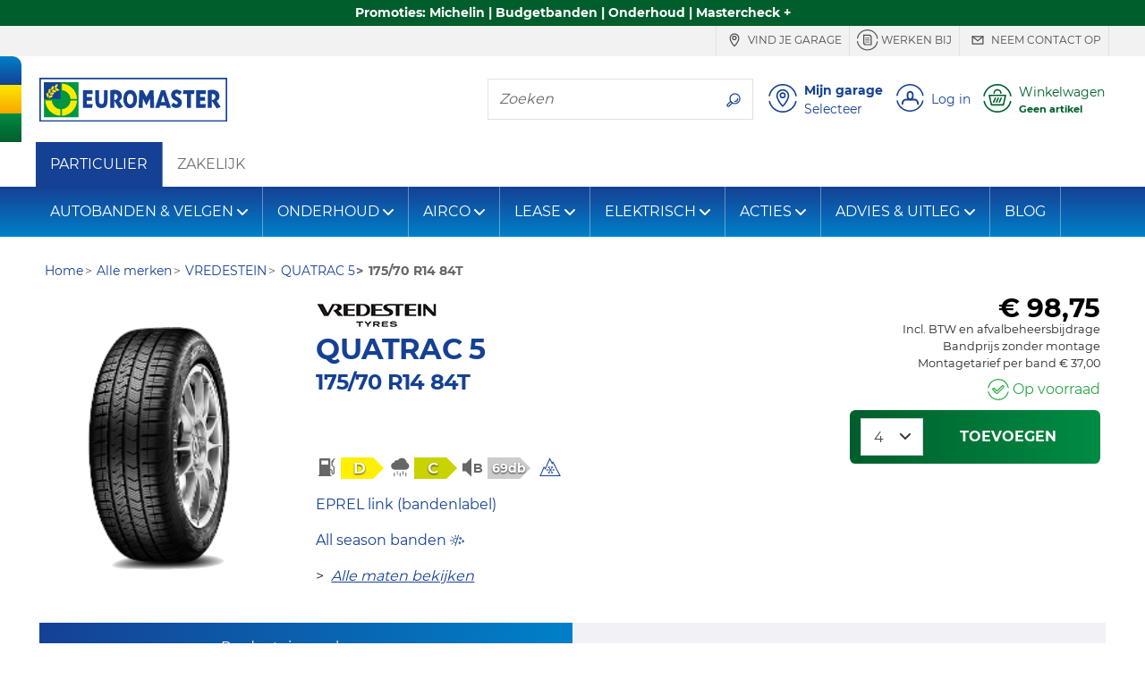

--- FILE ---
content_type: text/html; charset=UTF-8
request_url: https://www.euromaster.nl/banden/vredestein/quatrac-5/175-70-r14-84-t
body_size: 1854
content:
<!DOCTYPE html>
<html lang="en">
<head>
    <meta charset="utf-8">
    <meta name="viewport" content="width=device-width, initial-scale=1">
    <title></title>
    <style>
        body {
            font-family: "Arial";
        }
    </style>
    <script type="text/javascript">
    window.awsWafCookieDomainList = [];
    window.gokuProps = {
"key":"AQIDAHjcYu/GjX+QlghicBgQ/7bFaQZ+m5FKCMDnO+vTbNg96AH8rhIMJ+z/0ZlnwNGCUsFTAAAAfjB8BgkqhkiG9w0BBwagbzBtAgEAMGgGCSqGSIb3DQEHATAeBglghkgBZQMEAS4wEQQM0xF1depSHZO07bzbAgEQgDtkDWjfu/iA1FFovrm1DbICsUAV04yfVyp7MT61DYp7EWM6jDnLUg9RkBp27QieKrX3EpH4gWzcP8WQoA==",
          "iv":"EkQVEQAchgAAAwCp",
          "context":"Kw6Q0aHgxLYIcYA1SnEO091p/0MmDbKCRBTwvsnJNkbA9xSjInErqxzQ2dlPPAdtyX+YBLMZDx+ESI3MRTMhTsvQzB39JLfeXsTIHNyQKiDk+TGczsJaTbT7ENKRS8xXj69jI+RZ3t/eSdat+Xb59FOQ/1gCUgZQntvB6pW617+aV+nqT+fAUACDZoYqBC62MqQ/AIULnWvmrW618mmUXOboeUVsfkxMimoqvWylpOJ4hobYicMarp4+1n0Nt+O/yORG7VF1t+8fCuYe1yQ2ljb9xVf1XNChTSoZtd0+57QoAzVwWNDoRiEIx5iGNvDOBNKpdY9yPioRNE8tYhm9B9MTSVDcax7r+pTRhvHiUO5e0GmJGtTxfN1isJnP8xAZJaX8DPCgZ8a8HBzsHA=="
};
    </script>
    <script src="https://f73549d7936a.a481e94e.us-east-2.token.awswaf.com/f73549d7936a/5faa49d1cc40/57204d3311a9/challenge.js"></script>
</head>
<body>
    <div id="challenge-container"></div>
    <script type="text/javascript">
        AwsWafIntegration.saveReferrer();
        AwsWafIntegration.checkForceRefresh().then((forceRefresh) => {
            if (forceRefresh) {
                AwsWafIntegration.forceRefreshToken().then(() => {
                    window.location.reload(true);
                });
            } else {
                AwsWafIntegration.getToken().then(() => {
                    window.location.reload(true);
                });
            }
        });
    </script>
    <noscript>
        <h1>JavaScript is disabled</h1>
        In order to continue, we need to verify that you're not a robot.
        This requires JavaScript. Enable JavaScript and then reload the page.
    </noscript>
</body>
</html>

--- FILE ---
content_type: text/html;charset=UTF-8
request_url: https://www.euromaster.nl/banden/vredestein/quatrac-5/175-70-r14-84-t
body_size: 18141
content:









































    
        
    
    











    
    
        
    



    
    
        
        
    



    
    



















<!doctype html>
<html class="smooth-scroll" lang="nl">
<head>
    













<meta charset="utf-8">
<meta http-equiv="X-UA-Compatible" content="IE=edge">
<meta name="viewport" content="width=device-width, initial-scale=1, shrink-to-fit=no">

<title>VREDESTEIN QUATRAC 5 175/70 R14 84T | Euromaster</title>
<meta name="keywords" content=""/>
<meta name="description" content="Koop VREDESTEIN QUATRAC 5 175/70 R14 84T online met montage door je Euromaster specialist. ✓Alle type op voorraad ✓Direct een afspraak inplannen."/>
<meta name="language" content="nl-NL"/>
<meta http-equiv="Content-Type" content="text/html; charset=UTF-8"/>
<meta http-equiv="Content-Language" content="nl-NL"/>






    
        <meta name="robots" content="index, follow"/>
    
    
    






    
    
        
            <meta name="theme-color" content="#154194"/>
        
        
    

    <link rel="apple-touch-icon-precomposed" sizes="57x57"
          href="/v/3.25.14.0.16/32891539/img/store/euromaster_eshop/apple-touch-icon-57x57.png"/>
    <link rel="apple-touch-icon-precomposed" sizes="114x114"
          href="/v/3.25.14.0.16/32891539/img/store/euromaster_eshop/apple-touch-icon-114x114.png"/>
    <link rel="apple-touch-icon-precomposed" sizes="72x72"
          href="/v/3.25.14.0.16/32891539/img/store/euromaster_eshop/apple-touch-icon-72x72.png"/>
    <link rel="apple-touch-icon-precomposed" sizes="144x144"
          href="/v/3.25.14.0.16/32891539/img/store/euromaster_eshop/apple-touch-icon-144x144.png"/>
    <link rel="apple-touch-icon-precomposed" sizes="60x60"
          href="/v/3.25.14.0.16/32891539/img/store/euromaster_eshop/apple-touch-icon-60x60.png"/>
    <link rel="apple-touch-icon-precomposed" sizes="120x120"
          href="/v/3.25.14.0.16/32891539/img/store/euromaster_eshop/apple-touch-icon-120x120.png"/>
    <link rel="apple-touch-icon-precomposed" sizes="76x76"
          href="/v/3.25.14.0.16/32891539/img/store/euromaster_eshop/apple-touch-icon-76x76.png"/>
    <link rel="apple-touch-icon-precomposed" sizes="152x152"
          href="/v/3.25.14.0.16/32891539/img/store/euromaster_eshop/apple-touch-icon-152x152.png"/>
    <link rel="icon" type="image/png"
          href="/v/3.25.14.0.16/32891539/img/store/euromaster_eshop/favicon-196x196.png"
          sizes="196x196"/>
    <link rel="icon" type="image/png"
          href="/v/3.25.14.0.16/32891539/img/store/euromaster_eshop/favicon-96x96.png"
          sizes="96x96"/>
    <link rel="icon" type="image/png"
          href="/v/3.25.14.0.16/32891539/img/store/euromaster_eshop/favicon-32x32.png"
          sizes="32x32"/>
    <link rel="icon" type="image/png"
          href="/v/3.25.14.0.16/32891539/img/store/euromaster_eshop/favicon-16x16.png"
          sizes="16x16"/>
    <link rel="icon" type="image/png"
          href="/v/3.25.14.0.16/32891539/img/store/euromaster_eshop/favicon-128.png"
          sizes="128x128"/>
    
    <link rel="apple-touch-icon"
          href="/v/3.25.14.0.16/32891539/img/store/euromaster_eshop/apple-touch-icon.png"/>
    <link rel="apple-touch-icon" sizes="72x72"
          href="/v/3.25.14.0.16/32891539/img/store/euromaster_eshop/apple-touch-icon72.png"/>
    <link rel="apple-touch-icon" sizes="114x114"
          href="/v/3.25.14.0.16/32891539/img/store/euromaster_eshop/apple-touch-icon114.png"/>
    <link rel="icon" sizes="192x192"
          href="/v/3.25.14.0.16/32891539/img/store/euromaster_eshop/icon192.png"
          type="image/png"/>
    <link rel="icon" sizes="128x128"
          href="/v/3.25.14.0.16/32891539/img/store/euromaster_eshop/icon128.png"
          type="image/png"/>
    <link rel="icon" sizes="32x32" href="/v/3.25.14.0.16/32891539/img/store/euromaster_eshop/icon32.png"
          type="image/png"/>
    <link rel="icon shortcut" href="/v/3.25.14.0.16/32891539/img/store/euromaster_eshop/favicon.ico"
          type="image/x-icon"/>

    

    

    









    <link rel="alternate" href="https://www.euromaster.fi/renkaat/vredestein/quatrac-5/175-70-r14-84-t" hreflang="fi-fi"/>

    <link rel="alternate" href="https://www.atseuromaster.co.uk/tyres/vredestein/quatrac-5/175-70-r14-84-t" hreflang="en-gb"/>

    <link rel="alternate" href="https://www.euromaster.ch/de/reifen/vredestein/quatrac-5/175-70-r14-84-t" hreflang="de-ch"/>

    <link rel="alternate" href="https://www.euromaster.se/dack/vredestein/quatrac-5/175-70-r14-84-t" hreflang="sv-se"/>

    <link rel="alternate" href="https://www.euromaster.ch/fr/pneu/vredestein/quatrac-5/175-70-r14-84-t" hreflang="fr-ch"/>

    <link rel="alternate" href="https://www.euromaster-neumaticos.es/neumaticos/vredestein/quatrac-5/175-70-r14-84-t" hreflang="es-es"/>

    <link rel="alternate" href="https://www.euromaster.fr/pneus/vredestein/quatrac-5/175-70-r14-84-t" hreflang="fr-fr"/>

    <link rel="alternate" href="https://www.euromaster.de/reifen/vredestein/quatrac-5/175-70-r14-84-t" hreflang="de-de"/>

    <link rel="alternate" href="https://www.euromaster.nl/banden/vredestein/quatrac-5/175-70-r14-84-t" hreflang="nl-nl"/>



    
        <link rel="alternate" href="https://www.euromaster.nl/banden/vredestein/quatrac-5/175-70-r14-84-t" hreflang="x-default"/>
    

    
    
    
    

    
        
    
        
    
        
    
        
    
        
    
        
    
        
    
        
    
        
    
        
    
        
    
        
    
        
    
        
    
        
    
        
    


    
        
        
            <link rel="canonical" href="https://www.euromaster.nl/banden/vredestein/quatrac-5/175-70-r14-84-t"/>
        
        
    

    

    


    

    
    
    
    
    
    
    
    
    
    
    
    
    
    
    
    
    
    
    
    
    
    
    
    
    
    
    <input hidden type="text" id="datalayerRevampEnable" value="true">

    
    <input hidden type="text" id="isDidomiEnable" value="true">

    
    <script type="text/javascript">
        if (!(/MSIE \d|Trident.*rv:/.test(navigator.userAgent))) // first half ie10 / 2nd ie 11
            document.write('<script src="/js/store/euromaster_eshop/mobile-fix-100vh.js" crossorigin="anonymous"><\/script>');
    </script>

    






<script type="text/javascript">
    var loadingCallbacks = loadingCallbacks || [];
</script>


    <link rel="preload" href="/v/3.25.14.0.16/32891539/fonts/montserrat/montserrat-bold-lat.woff2"
          as="font" type="font/woff2"
          crossorigin>
    <link rel="preload" href="/v/3.25.14.0.16/32891539/fonts/montserrat/montserrat-regular-lat.woff2"
          as="font" type="font/woff2"
          crossorigin>

    
    

    
        
        <script async defer src="https://widget.driverreviews.com/script.min.js"
                id="dr-script" data-pubkey="e896f378b539c0c38a64c9068fdcc702b2226bfb"
                data-lang="nl-NL" data-skip-initial-call>
        </script>
        <script type="text/javascript">

            function ready(fn)
            {
                if (document.readyState !== 'loading')
                {
                    fn();
                }
                else
                {
                    document.addEventListener('DOMContentLoaded', fn);
                }
            }

            function initializeDriverreviewWidget()
            {
                if (typeof driverreviews !== 'undefined' && driverreviews !== null)
                {
                    setTimeout(function ()
                    {
                        driverreviews.refreshWidgets();
                    }, 500);
                }
            }

            ready(initializeDriverreviewWidget);

        </script>
    

    

    
        
            
        
        
    
    
        <link charset="UTF-8" rel="stylesheet" href="/v/3.25.14.0.16/32891539/g/css/store/euromaster_eshop/euromaster-critical.css" type="text/css"/>
    

    

    
        <link charset="UTF-8" rel="stylesheet" href="/v/3.25.14.0.16/32891539/g/css/store/euromaster_eshop/euromaster-product.css" type="text/css" media="all"/>
    

    

    

    

    
        <link charset="UTF-8" rel="stylesheet" href="/v/3.25.14.0.16/32891539/g/css/store/euromaster_eshop/euromaster-sticky-bar.css" type="text/css" media="all"/>
    

    

    
        <script type="text/javascript" src="/v/3.25.14.0.16/32891539/g/js/external/jquery/jquery-3.5.1.min.js/js/common/popgom.js/js/util.js/js/jquery/jquery.cookie.js/js/jquery/jquery.json-2.3.min.js/js/jquery/jquery.base64.js/js/ppgcookie.js/js/common/utilPopgom.js/js/td-interne.js/js/resultList.js/js/popup/popup.js/js/jquery/jquery.colorbox-min.js/js/jquery/jquery.validate.js/js/infos.js/js/fittingAjax/fitters.js/js/gmap/gmap3.js/js/store/euromaster_eshop/euromasterHeader.js/js/store/common/storeBottom.js/js/jquery-slick/slick.js/js/store/common/didomi.js/js/bootstrap-sass-4-3-1/js/bootstrap.bundle.min.js/js/store/euromaster_eshop/bootstrap-elements.js/js/basket/rgpd.js/js/store/euromaster_eshop/basket.js/js/common/csrfToken.js" crossorigin="anonymous"></script>
    
        <script type="text/javascript" src="/v/3.25.14.0.16/32891539/g/js/store/common/datalayer/datalayer-model.js/js/store/euromaster_eshop/tyreselector.js/js/store/common/common-modal.js/js/callback.js/js/driverReviews.js" crossorigin="anonymous"></script>
    

    
        






    
    
    
    



        

        
            


<script type="text/javascript">
    // Duration in milliseconds to wait while the Kameleoon application file is loaded
    var kameleoonLoadingTimeout = 1000;

    window.kameleoonQueue = window.kameleoonQueue || [];
    window.kameleoonStartLoadTime = new Date().getTime();
    if (!document.getElementById("kameleoonLoadingStyleSheet") && !window.kameleoonDisplayPageTimeOut)
    {
        var kameleoonS = document.getElementsByTagName("script")[0];
        var kameleoonCc = "* { visibility: hidden !important; background-image: none !important; }";
        var kameleoonStn = document.createElement("style");
        kameleoonStn.type = "text/css";
        kameleoonStn.id = "kameleoonLoadingStyleSheet";
        if (kameleoonStn.styleSheet)
        {
            kameleoonStn.styleSheet.cssText = kameleoonCc;
        }
        else
        {
            kameleoonStn.appendChild(document.createTextNode(kameleoonCc));
        }
        kameleoonS.parentNode.insertBefore(kameleoonStn, kameleoonS);
        window.kameleoonDisplayPage = function (fromEngine)
        {
            if (!fromEngine)
            {
                window.kameleoonTimeout = true;
            }
            if (kameleoonStn.parentNode)
            {
                kameleoonStn.parentNode.removeChild(kameleoonStn);
            }
        };
        window.kameleoonDisplayPageTimeOut = window.setTimeout(window.kameleoonDisplayPage, kameleoonLoadingTimeout);
    }
</script>


<script type="text/javascript" src="//luvhqb8sew.kameleoon.eu/kameleoon.js" async="true"></script>
        

        








    
    <script>(function (w, d, s, l, i)
    {
        w[l] = w[l] || [];
        w[l].push({'gtm.start': new Date().getTime(), event: 'gtm.js'});
        var f = d.getElementsByTagName(s)[0],
            j = d.createElement(s), dl = l != 'dataLayer' ? '&l=' + l : '';
        j.async = true;
        j.src = '//www.googletagmanager.com/gtm.js?id=' + i + dl;
        f.parentNode.insertBefore(j, f);
    })(window, document, 'script', 'dataLayer', 'GTM-TZT8WCK');</script>

    

    <script type="text/javascript">
            new PageLoadVariables('B2C', 'NL', 'nl', 'product_detail_page', 'DESKTOP', false, null).pushTagIgnoringDidomi();
        </script>
    




    <script type="text/javascript">window.gdprAppliesGlobally = true;
    (function () {
        function a(e) {
            if (!window.frames[e]) {
                if (document.body && document.body.firstChild) {
                    var t = document.body;
                    var n = document.createElement("iframe");
                    n.style.display = "none";
                    n.name = e;
                    n.title = e;
                    t.insertBefore(n, t.firstChild)
                } else {
                    setTimeout(function () {
                        a(e)
                    }, 5)
                }
            }
        }

        function e(n, r, o, c, s) {
            function e(e, t, n, a) {
                if (typeof n !== "function") {
                    return
                }
                if (!window[r]) {
                    window[r] = []
                }
                var i = false;
                if (s) {
                    i = s(e, t, n)
                }
                if (!i) {
                    window[r].push({command: e, parameter: t, callback: n, version: a})
                }
            }

            e.stub = true;

            function t(a) {
                if (!window[n] || window[n].stub !== true) {
                    return
                }
                if (!a.data) {
                    return
                }
                var i = typeof a.data === "string";
                var e;
                try {
                    e = i ? JSON.parse(a.data) : a.data
                } catch (t) {
                    return
                }
                if (e[o]) {
                    var r = e[o];
                    window[n](r.command, r.parameter, function (e, t) {
                        var n = {};
                        n[c] = {returnValue: e, success: t, callId: r.callId};
                        a.source.postMessage(i ? JSON.stringify(n) : n, "*")
                    }, r.version)
                }
            }

            if (typeof window[n] !== "function") {
                window[n] = e;
                if (window.addEventListener) {
                    window.addEventListener("message", t, false)
                } else {
                    window.attachEvent("onmessage", t)
                }
            }
        }

        e("__tcfapi", "__tcfapiBuffer", "__tcfapiCall", "__tcfapiReturn");
        a("__tcfapiLocator");
        (function (e) {
            var t = document.createElement("script");
            t.id = "spcloader";
            t.type = "text/javascript";
            t.async = true;
            t.src = "https://sdk.privacy-center.org/" + e + "/loader.js?target=" + document.location.hostname;
            t.charset = "utf-8";
            var n = document.getElementsByTagName("script")[0];
            n.parentNode.insertBefore(t, n)
        })("7b694127-252f-4b9e-a4d0-5180b870ca25")
    })();
    </script>






    <meta name="google-site-verification" content="6IiJJqQppmFIRr420atxhrTGSearNRpBGxksPDgOj0A"/>








    






</head>


    

<body class="body-lg-bg locale-nl_NL univers-b2b country-NL"
      style="">

    






    <script type="text/javascript">
        window.dataLayer = window.dataLayer || [];
        
        
        










    </script>

    




    
        <noscript>
            <iframe src="//www.googletagmanager.com/ns.html?id=GTM-TZT8WCK"
                    height="0" width="0" style="display:none;visibility:hidden"></iframe>
        </noscript>
    
    



<input id="articleSeason" value="" hidden/>
<input id="articleBrand" value="" hidden/>
<input id="articleModel" value="" hidden/>








<script type="text/javascript">
    function commonJsData() {
        popgom.localeData.langPrefix = '';
        popgom.localeData.language = 'nl';
        popgom.localeData.country = 'NL';
        popgom.localeData.shop = '';
        popgom.localeData.simpleShop = false;
        popgom.localeData.orderDomain = 'https://www.euromaster.nl';
        popgom.localeData.currencySymbol = '&euro;';
        popgom.localeData.production = true;
        popgom.localeData.store = 'EUROMASTER_ESHOP';
        popgom.localeData.mobile = false;
        popgom.localeData.tablet = false;
        popgom.localeData.responsive = true;
        popgom.localeData.mobilePageNotExist = true;
        popgom.localeData.urlBasket = 'https://www.euromaster.nl/basket/';
        popgom.localeData.urlBasketFitterAppointment = 'https://www.euromaster.nl/basket/fitter-appointment';
        popgom.localeData.localUniversPrefix = '';
        popgom.localeData.local = 'nl_NL';

        

        
        
        

        popgom.localeData.dictionnary['largeur'] = 'Breedte*';
        popgom.localeData.dictionnary['label-caryear'] = 'Jaar';
        popgom.localeData.dictionnary['diametre'] = 'Inch*';
        popgom.localeData.dictionnary['label-carmodel'] = 'Model';
        popgom.localeData.dictionnary['invalid-format-input'] = ' Ongeldige invoer';
        popgom.localeData.dictionnary['label-carsegment'] = 'Type';
        popgom.localeData.dictionnary['label-carmaker'] = 'Merk';
        popgom.localeData.dictionnary['mobile-page-not-exist'] = '????mobile-page-not-exist????';
        popgom.localeData.dictionnary['geolocalisation_non_supportee'] = 'De geolocatiefunctie is niet beschikbaar in je browser';
        popgom.localeData.dictionnary['label-carmotor'] = 'Motor';
        popgom.localeData.dictionnary['close'] = 'Sluiten';
        popgom.localeData.dictionnary['hauteur'] = 'Hoogte*';
        popgom.localeData.dictionnary['geolocalisation_impossible'] = 'De geolocalisatie is niet mogelijk, zoek handmatig je gewenste locatie';
        
        

        
    }

    
    
    loadingCallbacks.push(commonJsData);
    
    
    
</script>



<!-- HEADER-TAG-ANALYSIS -->





<input hidden type="text" id="datalayerRevampEnable" value="true">


<input hidden type="text" id="isDidomiEnable" value="true">







    



    




<div class="sticky-bar font-weight-bold"
     style="background-color: #005e2c;  *,*:hover{color: #ffffff }">
    <a href="/acties/" class="container-fluid container-max-width">
        
        <div class="sticky-bar-txt" style="color: #ffffff;">
            Promoties: Michelin | Budgetbanden | Onderhoud | Mastercheck +
            <u class="text-nowrap"><b></b></u>
        </div>
    </a>
</div>





<header id="headerBar" class="" role="banner">

    
        <div id="headerBarDesktop" class="d-print-none">
            











<div class="header-top d-print-none">

    <ul class="nav text-uppercase max-container justify-content-end">
        <div class="d-flex justify-content-start mr-auto pt-0 pb-0">
            

            
            
            
            
        </div>
        


        
            
            <li class="nav-item border-right border-left d-none d-lg-inline-flex align-items-center">
                <a href="https://www.euromaster.nl/garages"
                   
                   class="header-top-link js-link-menu js-solo-link text-decoration-none px-2 py-1" onclick="tyredating.basket.tagManager('home', 'Careers');">
                    
                        <svg class="svg-icon display-4" role="img" aria-hidden="true">
                            <use href="/img/store/euromaster_eshop/svg-sprites/sprite-interface.svg#locationNoCircle"></use>
                        </svg>
                    
                        Vind je garage
                </a>
            </li>
            
        

        
            
            <li class="nav-item border-right  d-none d-lg-inline-flex align-items-center">
                <a class="header-top-link js-link-menu js-solo-link text-decoration-none px-2 py-1"
                   href="https://werkenbij.euromaster.nl/vacatures/"
                   >
                    
                        <svg class="svg-icon display-4" role="img" aria-hidden="true">
                            <use href="/img/store/euromaster_eshop/svg-sprites/sprite-interface.svg#formCircle"></use>
                        </svg>
                    
                        Werken bij
                </a>
            </li>
            
        

        
            
            <li class="nav-item border-right  d-none d-lg-inline-flex align-items-center">
                <a href="https://www.euromaster.nl/neem-contact-op"
                   
                   class="header-top-link js-link-menu js-solo-link text-decoration-none px-2 py-1"
                   onclick="tyredating.basket.tagManager('home', 'trouver_centre');">
                    
                        <svg class="svg-icon display-4" role="img" aria-hidden="true">
                            <use href="/img/store/euromaster_eshop/svg-sprites/sprite-interface.svg#messageNoCircle"></use>
                        </svg>
                    
                        Neem contact op
                </a>
            </li>
            
        

        

        

        

        
        


        
        
        
    </ul>
</div>

        </div>
    


    <div class="header-middle d-flex align-items-center max-container">

        
        <div class="flag-y header-flag-desktop d-none d-lg-block d-print-none">
            <div class="flag-blue flag-round"></div>
            <div class="flag-yellow"></div>
            <div class="flag-green"></div>
        </div>

        
        
        
            <button class="navbar-toggler navbar-toggler-header d-block d-lg-none d-print-none" type="button"
                    data-toggle="collapse"
                    data-target="#navbarNavDropdown"
                    aria-controls="navbarNavDropdown" aria-expanded="false" aria-label="Toggle navigation">
                <svg class="svg-icon display-3" role="img" aria-labelledby="menu">
                    <title id="menu">????menu????</title>
                    <use href="/v/3.25.14.0.16/32891539/img/store/euromaster_eshop/svg-sprites/sprite-interface.svg#menu"></use>
                </svg>
            </button>
        

        
        <a href="https://www.euromaster.nl" class="header-logo px-1 px-md-2 pl-lg-0">
            <img height="50" width="210" src="/upload/euromaster_eshop/img/nl_NL/euromaster.svg" class="img-fluid" alt="Euromaster" class="img-fluid" loading="eager" decoding="sync" />
        </a>
        <span class="header-baseline  text-uppercase d-none d-lg-inline"></span>

        <div class="ml-auto d-print-none">
            

            

            
                
                    <div class="nav-item border my-2 navbar-search mr-2 d-none d-lg-inline-flex">
                        <label for="searchFormMenu"
                               class="sr-only">Zoeken</label>
                        <input type="text" name="query" class="form-control border-0" id="searchFormMenu"
                               placeholder="Zoeken"
                               aria-label="Zoeken">
                        <button class="btn btn-white" type="button">
                            <svg class="svg-icon mb-0" role="img" aria-labelledby="searchIcon">
                                <title id="searchIcon">Zoeken</title>
                                <use href="/v/3.25.14.0.16/32891539/img/store/euromaster_eshop/svg-sprites/sprite-interface.svg#search"></use>
                            </svg>
                        </button>
                    </div>


                    
                    
                    
                        
                        
                            
                        
                        
                            
                                
                                
                            
                            
                        
                        
                        <button class="big-icon-link btn btn-sm btn-link align-items-center text-left p-1 d-inline-flex"
                                id="favoriteCenterPopover" type="button" data-href="/fitting?getFavoriteCentre=true"
                                onclick="euromaster.header.loadAndDisplayPopover(this);navigationClick(this,'Mijn garage')">
                            <svg class="svg-icon display-3" role="img">
                                <title id="headerMyFavoriteCentreIcon">????header-my-centre????</title>
                                <use href="/v/3.25.14.0.16/32891539/img/store/euromaster_eshop/svg-sprites/sprite-interface.svg#location"></use>
                            </svg>
                            <div class="big-icon-link-txt text-decoration-none pl-2 d-none d-lg-block">
                                <div class="font-weight-bold headerMenuIdentificationButton_NL">
                                        Mijn garage
                                </div>
                                
                                <div id="default-favorite-fitter" data-default="Selecteer">

                                    
                                        
                                        Selecteer
                                    
                                </div>
                            </div>
                        </button>

                        <button class="big-icon-link btn btn-sm btn-link align-items-center text-left p-1 d-none"
                                id="favoriteCenterLink" type="button">
                            <a href="https://www.euromaster.nl/garages">
                                <svg class="svg-icon display-3" role="img">
                                    <title id="headerMyFavoriteCentreIcon">????header-my-centre????</title>
                                    <use href="/v/3.25.14.0.16/32891539/img/store/euromaster_eshop/svg-sprites/sprite-interface.svg#location"></use>
                                </svg>
                            </a>
                        </button>
                    

                    
                        <button id="logInModal"
                                class="js-login big-icon-link btn btn-sm btn-link d-inline-flex align-items-center text-left p-1"
                                data-toggle="modal"
                                data-href="/templates/store/euromaster_eshop/parts/header/euromaster-login-popin.jsp"
                                data-callback="euromaster.header.manageBootstrapModalInsidePopup"
                                onclick="navigationClick(this, 'Log in')">
                            <svg class="svg-icon display-3" role="img" aria-hidden="true">
                                <use href="/v/3.25.14.0.16/32891539/img/store/euromaster_eshop/svg-sprites/sprite-interface.svg#account"></use>
                            </svg>
                            <span class="big-icon-link-txt d-none d-lg-block pl-2" id="customer-details">
                            
                                
                                    Log in
                                
                                
                                
                            
                            </span>
                        </button>
                    

                    <button id="navBtnPanier"
                            class="big-icon-link btn btn-sm btn-link d-inline-flex align-items-center text-secondary text-left p-1 position-relative ">
                        <svg class="svg-icon display-3" role="img" aria-hidden="true">
                            <use href="/v/3.25.14.0.16/32891539/img/store/euromaster_eshop/svg-sprites/sprite-interface.svg#cart"></use>
                        </svg>
                        
                            
                            
                                <div class="big-icon-link-txt pl-2">
                                    <div id="headerCartLabel"
                                         class="headerMenuIdentificationButton_NL d-none d-lg-block ">Winkelwagen</div>
                                    <div id="headerCartInfoEmpty" style="display:none;">
                                        <small class="font-weight-bold text-truncate d-block" style="max-width: 130px;"
                                               title="Geen artikel">Geen artikel</small>
                                    </div>
                                    <div id="headerCartInfoArt" style="display:none;">
                                        <small class="font-weight-bold d-block">
                                            <span id="headerCartInfoArtQty" class="headerCartInfoArt"></span>
                                            <span id="headerCartInfoArtOne"
                                                  class="headerCartInfoArt">Product</span>
                                            <span id="headerCartInfoArtMany"
                                                  class="headerCartInfoArt">producten</span>
                                            <span id="headerCartInfoPrice" class="headerCartInfoArt"></span>
                                        </small>
                                    </div>
                                </div>
                            
                        
                    </button>

                
                
            

        </div>
    </div>

    
    <div class="flag-x header-flag-mobile row no-gutters d-lg-none">
        <div class="flag-blue col"></div>
        <div class="flag-yellow col"></div>
        <div class="flag-green col"></div>
    </div>


    


    <div class="p-2 border-bottom collapse" id="collapseSearchFormSticky">
        <div class="nav-item border navbar-search d-flex">
            <label for="searchFormMenuSticky"
                   class="sr-only">Zoeken</label>
            <input type="text" name="query" class="form-control border-0" id="searchFormMenuSticky"
                   placeholder="Zoeken"
                   aria-label="Zoeken">
            <button class="btn btn-white" type="button">
                <svg class="svg-icon mb-0" role="img" aria-labelledby="searchIconSticky">
                    <title id="searchIconSticky">Zoeken</title>
                    <use href="/v/3.25.14.0.16/32891539/img/store/euromaster_eshop/svg-sprites/sprite-interface.svg#search"></use>
                </svg>
            </button>
        </div>
    </div>

</header>







    













    <nav id="b2bNav" class="navbar navbar-expand-lg bg-white navbar-light">
        <div class="collapse navbar-collapse">
            <ul class="navbar-nav">
                <li class="nav-item js-category-parent nav-item-white d-none d-lg-flex align-self-lg-stretch bg-primary">
                    <a class="nav-link js-link-menu js-category align-items-center text-white nav-item-b2b" href="/"
                       title="PARTICULIER">PARTICULIER</a>
                </li>
                <li class="nav-item js-category-parent nav-item-white d-none d-lg-flex align-self-lg-stretch">
                    <a class="nav-link js-link-menu js-category d-lg-block align-items-center nav-item-b2b"
                       title="ZAKELIJK"
                       href="http://euromaster.nl/zakelijk">ZAKELIJK</a>
                </li>
            </ul>
        </div>
    </nav>


<nav id="nav" class="navbar navbar-expand-lg navbar-dark mb-3">
    <div class="collapse navbar-collapse" id="navbarNavDropdown">

        
        <div class="d-inline-flex justify-content-between w-100 d-lg-none">
            <button class="navbar-toggler d-block d-lg-none" type="button" data-toggle="collapse"
                    data-target="#navbarNavDropdown" aria-controls="navbarNavDropdown"
                    aria-expanded="false" aria-label="Toggle navigation">
                <svg class="svg-icon display-3" role="img" aria-labelledby="TriggerMenuMobile">
                    <title id="TriggerMenuMobile">????menu????</title>
                    <use href="/v/3.25.14.0.16/32891539/img/store/euromaster_eshop/svg-sprites/sprite-interface.svg#cross-circle"></use>
                </svg>
            </button>
            
        </div>


        <div class="d-inline-flex justify-content-center w-100 px-2 d-lg-none mb-2">
            
            
            
                <li class="  nav-item nav-top-link-mobile active js-category-parent border border-right-0 d-block d-lg-none m-0 p-0 nav-item-mobile bg-transparent">
                    <a class="js-link-menu js-category text-white text-uppercase" href="https://www.euromaster.nl"
                       title="PARTICULIER">PARTICULIER</a>
                </li>
            

            
            
            
                <li class=" nav-item nav-top-link-mobile js-category-parent border border-left-0 d-block d-lg-none m-0 p-0 nav-item-mobile bg-transparent">
                    <a class="js-link-menu js-category text-white text-uppercase" href="https://zakelijk.euromaster.nl"
                       title="ZAKELIJK">ZAKELIJK</a>
                </li>
            
        </div>


        
            
        














    
        
    

    
        
    

    
        
    

    
        
    





        <div class="nav-item input-group order-lg-1 border-0 mb-2 px-2 d-lg-none ">
            <label for="searchFormMenu" class="sr-only">Zoeken</label>
            <input type="text" name="query" class="form-control bg-transparent border-right-0 " id="searchFormMenu"
                   placeholder="Zoeken"
                   aria-label="Zoeken">
            <div class="input-group-append">
                <button class="border border-left-0 bg-transparent text-white" type="button">
                    <svg class="svg-icon mb-0" role="img" aria-labelledby="searchIcon">
                        <title id="searchIcon">Zoeken</title>
                        <use href="/v/3.25.14.0.16/32891539/img/store/euromaster_eshop/svg-sprites/sprite-interface.svg#search"></use>
                    </svg>
                </button>
            </div>
        </div>


        <ul class="navbar-nav mr-auto">
            
            
            
                
                    
                    
                        
                            
                                
                                <li class="nav-item dropdown js-category-parent">
                                    <a class="nav-link js-category js-link-menu dropdown-toggle d-flex justify-content-between align-items-center"
                                       href="#_"
                                       id="navbarDropdown0"
                                       data-toggle="dropdown" aria-haspopup="true"
                                       aria-expanded="false">
                                            AUTOBANDEN & VELGEN
                                    </a>
                                    <div class="dropdown-menu bg-white" aria-labelledby="navbarDropdown0">
                                        <div class="dropdown-menu-container">
                                            <div class="row">
                                                
                                                
                                                <div class="col-12 col-lg-3 js-subcategory-parent">
                                                    <div class="dropdown-header pl-2 text-uppercase">
                                                        
                                                            
                                                            
                                                                <a href="/autobanden"
                                                                   class="js-subcategory js-link-menu"
                                                                   title=""  >Autobanden</a>
                                                            
                                                        
                                                    </div>
                                                    
                                                        <a href="/banden/zomerbanden" title=""
                                                           class="dropdown-item js-link-menu pl-2"
                                                            >Zomerbanden</a>
                                                    
                                                        <a href="/banden/winterbanden" title=""
                                                           class="dropdown-item js-link-menu pl-2"
                                                            >Winterbanden</a>
                                                    
                                                        <a href="/banden/all-season-banden" title=""
                                                           class="dropdown-item js-link-menu pl-2"
                                                            >All season banden</a>
                                                    
                                                        <a href="/banden/runflat-banden" title=""
                                                           class="dropdown-item js-link-menu pl-2"
                                                            >Runflat banden</a>
                                                    
                                                        <a href="/banden/tesla-zomerbanden" title=""
                                                           class="dropdown-item js-link-menu pl-2"
                                                            >Tesla zomerbanden</a>
                                                    
                                                        <a href="/banden/tesla-winterbanden" title=""
                                                           class="dropdown-item js-link-menu pl-2"
                                                            >Tesla winterbanden</a>
                                                    
                                                        <a href="/banden/caravanbanden" title=""
                                                           class="dropdown-item js-link-menu pl-2"
                                                            >Caravanbanden</a>
                                                    
                                                        <a href="/banden/camperbanden" title=""
                                                           class="dropdown-item js-link-menu pl-2"
                                                            >Camperbanden</a>
                                                    
                                                        <a href="/banden/aanhanger-banden" title=""
                                                           class="dropdown-item js-link-menu pl-2"
                                                            >Aanhanger banden</a>
                                                    
                                                        <a href="/banden/bestelwagenbanden" title=""
                                                           class="dropdown-item js-link-menu pl-2"
                                                            >Bestelwagenbanden</a>
                                                    
                                                        <a href="/banden/goedkope-autobanden" title=""
                                                           class="dropdown-item js-link-menu pl-2"
                                                            >Goedkope autobanden</a>
                                                    
                                                        <a href="/banden/winterbanden-wisselen" title=""
                                                           class="dropdown-item js-link-menu pl-2"
                                                            >Winterbanden wisselen</a>
                                                    
                                                        <a href="/banden/zomerbanden-wisselen" title=""
                                                           class="dropdown-item js-link-menu pl-2"
                                                            >Zomerbanden wisselen</a>
                                                    
                                                        <a href="/banden/bandenlabel" title=""
                                                           class="dropdown-item js-link-menu pl-2"
                                                            >Bandenlabel</a>
                                                    
                                                </div>
                                                
                                                
                                                <div class="col-12 col-lg-3 js-subcategory-parent">
                                                    <div class="dropdown-header pl-2 text-uppercase">
                                                        
                                                            
                                                            
                                                                <a href="/banden"
                                                                   class="js-subcategory js-link-menu"
                                                                   title=""  >Bandenmerken</a>
                                                            
                                                        
                                                    </div>
                                                    
                                                        <a href="/banden/michelin" title=""
                                                           class="dropdown-item js-link-menu pl-2"
                                                            >Michelin</a>
                                                    
                                                        <a href="/banden/continental" title=""
                                                           class="dropdown-item js-link-menu pl-2"
                                                            >Continental</a>
                                                    
                                                        <a href="/banden/kumho" title=""
                                                           class="dropdown-item js-link-menu pl-2"
                                                            >Kumho</a>
                                                    
                                                        <a href="/banden/hankook" title=""
                                                           class="dropdown-item js-link-menu pl-2"
                                                            >Hankook</a>
                                                    
                                                        <a href="/banden/yartu" title=""
                                                           class="dropdown-item js-link-menu pl-2"
                                                            >Yartu</a>
                                                    
                                                        <a href="/banden/hifly" title=""
                                                           class="dropdown-item js-link-menu pl-2"
                                                            >Hifly</a>
                                                    
                                                        <a href="/banden/vredestein" title=""
                                                           class="dropdown-item js-link-menu pl-2"
                                                            >Vredestein</a>
                                                    
                                                        <a href="/banden/goodyear" title=""
                                                           class="dropdown-item js-link-menu pl-2"
                                                            >Goodyear</a>
                                                    
                                                        <a href="/banden/maxxis" title=""
                                                           class="dropdown-item js-link-menu pl-2"
                                                            >Maxxis</a>
                                                    
                                                        <a href="/banden/kleber" title=""
                                                           class="dropdown-item js-link-menu pl-2"
                                                            >Kleber</a>
                                                    
                                                        <a href="/banden/fulda" title=""
                                                           class="dropdown-item js-link-menu pl-2"
                                                            >Fulda</a>
                                                    
                                                        <a href="/banden/bridgestone" title=""
                                                           class="dropdown-item js-link-menu pl-2"
                                                            >Bridgestone</a>
                                                    
                                                        <a href="/banden/bfgoodrich" title=""
                                                           class="dropdown-item js-link-menu pl-2"
                                                            >BFGoodrich</a>
                                                    
                                                        <a href="/banden/pirelli" title=""
                                                           class="dropdown-item js-link-menu pl-2"
                                                            >Pirelli</a>
                                                    
                                                        <a href="/banden/uniroyal" title=""
                                                           class="dropdown-item js-link-menu pl-2"
                                                            >Uniroyal</a>
                                                    
                                                        <a href="/banden/dunlop" title=""
                                                           class="dropdown-item js-link-menu pl-2"
                                                            >Dunlop</a>
                                                    
                                                        <a href="/banden/barum" title=""
                                                           class="dropdown-item js-link-menu pl-2"
                                                            >Barum</a>
                                                    
                                                </div>
                                                
                                                
                                                <div class="col-12 col-lg-3 js-subcategory-parent">
                                                    <div class="dropdown-header pl-2 text-uppercase">
                                                        
                                                            
                                                            
                                                                <a href="/bandenservices"
                                                                   class="js-subcategory js-link-menu"
                                                                   title=""  >Bandenservices</a>
                                                            
                                                        
                                                    </div>
                                                    
                                                        <a href="/services/banden/banden-wisselen" title=""
                                                           class="dropdown-item js-link-menu pl-2"
                                                            >Banden wisselen</a>
                                                    
                                                        <a href="/bandenservices/montage-aan-huis" title=""
                                                           class="dropdown-item js-link-menu pl-2"
                                                            >Montage aan huis</a>
                                                    
                                                        <a href="/services/banden/banden-balanceren" title=""
                                                           class="dropdown-item js-link-menu pl-2"
                                                            >Banden balanceren</a>
                                                    
                                                        <a href="/services/banden/auto-uitlijnen" title=""
                                                           class="dropdown-item js-link-menu pl-2"
                                                            >Auto uitlijnen</a>
                                                    
                                                        <a href="/services/banden/bandenspanning" title=""
                                                           class="dropdown-item js-link-menu pl-2"
                                                            >Bandenspanning</a>
                                                    
                                                        <a href="/services/banden/stikstof-in-je-banden" title=""
                                                           class="dropdown-item js-link-menu pl-2"
                                                            >Stikstof in je banden</a>
                                                    
                                                        <a href="/bandenservices/autoband-repareren" title=""
                                                           class="dropdown-item js-link-menu pl-2"
                                                            >Autoband repareren</a>
                                                    
                                                        <a href="/bandenservices/masterdeal-bandengarantie" title=""
                                                           class="dropdown-item js-link-menu pl-2"
                                                            >Masterdeal bandengarantie</a>
                                                    
                                                        <a href="/services/banden/bandenopslag" title=""
                                                           class="dropdown-item js-link-menu pl-2"
                                                            >Bandenopslag</a>
                                                    
                                                </div>
                                                
                                                
                                                <div class="col-12 col-lg-3 js-subcategory-parent">
                                                    <div class="dropdown-header pl-2 text-uppercase">
                                                        
                                                            
                                                            
                                                                <a href="/velgen"
                                                                   class="js-subcategory js-link-menu"
                                                                   title=""  >Velgen</a>
                                                            
                                                        
                                                    </div>
                                                    
                                                        <a href="https://velgen.euromaster.nl/wheelsportal/63139/start" title=""
                                                           class="dropdown-item js-link-menu pl-2"
                                                            >Velgen configurator</a>
                                                    
                                                        <a href="/velgen/lichtmetalen-velgen" title=""
                                                           class="dropdown-item js-link-menu pl-2"
                                                            >Lichtmetalen velgen</a>
                                                    
                                                        <a href="/velgen/stalen-velgen" title=""
                                                           class="dropdown-item js-link-menu pl-2"
                                                            >Stalen velgen</a>
                                                    
                                                        <a href="/velgen/tpms" title=""
                                                           class="dropdown-item js-link-menu pl-2"
                                                            >TPMS</a>
                                                    
                                                </div>
                                                
                                                
                                                
                                            </div>
                                        </div>
                                        <div class="flag-x dropdown-menu-flag d-none d-lg-flex">
                                            <div class="flag-blue"></div>
                                            <div class="flag-yellow"></div>
                                            <div class="flag-green"></div>
                                        </div>
                                    </div>
                                </li>
                            
                            
                        
                    
                

                
                    <link rel="stylesheet" href="/upload/euromaster_eshop/menus/nl_NL/autobanden-velgen/style.css"/>
                
            
                
                    
                    
                        
                            
                                
                                <li class="nav-item dropdown js-category-parent">
                                    <a class="nav-link js-category js-link-menu dropdown-toggle d-flex justify-content-between align-items-center"
                                       href="#_"
                                       id="navbarDropdown1"
                                       data-toggle="dropdown" aria-haspopup="true"
                                       aria-expanded="false">
                                            ONDERHOUD
                                    </a>
                                    <div class="dropdown-menu bg-white" aria-labelledby="navbarDropdown1">
                                        <div class="dropdown-menu-container">
                                            <div class="row">
                                                
                                                
                                                <div class="col-12 col-lg-3 js-subcategory-parent">
                                                    <div class="dropdown-header pl-2 text-uppercase">
                                                        
                                                            
                                                            
                                                                <a href="/vervanging"
                                                                   class="js-subcategory js-link-menu"
                                                                   title=""  >Vervanging</a>
                                                            
                                                        
                                                    </div>
                                                    
                                                        <a href="/vervanging/vraag-je-offerte" title=""
                                                           class="dropdown-item js-link-menu pl-2"
                                                            >Vraag je offerte</a>
                                                    
                                                        <a href="/vervanging/accu-vervangen" title=""
                                                           class="dropdown-item js-link-menu pl-2"
                                                            >Accu vervangen</a>
                                                    
                                                        <a href="/vervanging/olie-verversen" title=""
                                                           class="dropdown-item js-link-menu pl-2"
                                                            >Olie verversen</a>
                                                    
                                                        <a href="/vervanging/remmen-vervangen" title=""
                                                           class="dropdown-item js-link-menu pl-2"
                                                            >Remmen vervangen</a>
                                                    
                                                        <a href="/services/auto/remvloeistof-verversen" title=""
                                                           class="dropdown-item js-link-menu pl-2"
                                                            >Remvloeistof verversen</a>
                                                    
                                                        <a href="/services/auto/ruitenwissers" title=""
                                                           class="dropdown-item js-link-menu pl-2"
                                                            >Ruitenwissers vervangen</a>
                                                    
                                                </div>
                                                
                                                
                                                <div class="col-12 col-lg-3 js-subcategory-parent">
                                                    <div class="dropdown-header pl-2 text-uppercase">
                                                        
                                                            
                                                            
                                                                <a href="/services"
                                                                   class="js-subcategory js-link-menu"
                                                                   title=""  >Services</a>
                                                            
                                                        
                                                    </div>
                                                    
                                                        <a href="/services/banden/auto-uitlijnen" title=""
                                                           class="dropdown-item js-link-menu pl-2"
                                                            >Uitlijnen auto</a>
                                                    
                                                        <a href="/services/auto/mastercheck-plus" title=""
                                                           class="dropdown-item js-link-menu pl-2"
                                                            >Mastercheck+</a>
                                                    
                                                        <a href="/services/auto/gratis-services" title=""
                                                           class="dropdown-item js-link-menu pl-2"
                                                            >Gratis services</a>
                                                    
                                                        <a href="/services/auto/mastercheck" title=""
                                                           class="dropdown-item js-link-menu pl-2"
                                                            >Mastercheck</a>
                                                    
                                                </div>
                                                
                                                
                                                <div class="col-12 col-lg-3 js-subcategory-parent">
                                                    <div class="dropdown-header pl-2 text-uppercase">
                                                        
                                                            
                                                            
                                                                <a href="/onderhoud"
                                                                   class="js-subcategory js-link-menu"
                                                                   title=""  >Onderhoud</a>
                                                            
                                                        
                                                    </div>
                                                    
                                                        <a href="/onderhoud/kleine-beurt" title=""
                                                           class="dropdown-item js-link-menu pl-2"
                                                            >Kleine beurt</a>
                                                    
                                                        <a href="/onderhoud/grote-beurt" title=""
                                                           class="dropdown-item js-link-menu pl-2"
                                                            >Grote beurt</a>
                                                    
                                                </div>
                                                
                                                
                                                
                                            </div>
                                        </div>
                                        <div class="flag-x dropdown-menu-flag d-none d-lg-flex">
                                            <div class="flag-blue"></div>
                                            <div class="flag-yellow"></div>
                                            <div class="flag-green"></div>
                                        </div>
                                    </div>
                                </li>
                            
                            
                        
                    
                

                
            
                
                    
                    
                        
                            
                                
                                <li class="nav-item dropdown js-category-parent">
                                    <a class="nav-link js-category js-link-menu dropdown-toggle d-flex justify-content-between align-items-center"
                                       href="#_"
                                       id="navbarDropdown2"
                                       data-toggle="dropdown" aria-haspopup="true"
                                       aria-expanded="false">
                                            AIRCO
                                    </a>
                                    <div class="dropdown-menu bg-white" aria-labelledby="navbarDropdown2">
                                        <div class="dropdown-menu-container">
                                            <div class="row">
                                                
                                                
                                                <div class="col-12 col-lg-3 js-subcategory-parent">
                                                    <div class="dropdown-header pl-2 text-uppercase">
                                                        
                                                            
                                                            
                                                                <a href="/services/auto/airco"
                                                                   class="js-subcategory js-link-menu"
                                                                   title=""  >Airco</a>
                                                            
                                                        
                                                    </div>
                                                    
                                                        <a href="/services/auto/airco-check" title=""
                                                           class="dropdown-item js-link-menu pl-2"
                                                            >Airco check</a>
                                                    
                                                        <a href="/services/auto/airco-reinigen" title=""
                                                           class="dropdown-item js-link-menu pl-2"
                                                            >Airco reinigen</a>
                                                    
                                                        <a href="/services/auto/airco-vullen" title=""
                                                           class="dropdown-item js-link-menu pl-2"
                                                            >Airco vullen</a>
                                                    
                                                        <a href="/services/auto/airco-reinigen-en-vullen" title=""
                                                           class="dropdown-item js-link-menu pl-2"
                                                            >Airco reinigen en vullen</a>
                                                    
                                                </div>
                                                
                                                
                                                
                                            </div>
                                        </div>
                                        <div class="flag-x dropdown-menu-flag d-none d-lg-flex">
                                            <div class="flag-blue"></div>
                                            <div class="flag-yellow"></div>
                                            <div class="flag-green"></div>
                                        </div>
                                    </div>
                                </li>
                            
                            
                        
                    
                

                
            
                
                    
                    
                        
                            
                                
                                <li class="nav-item dropdown js-category-parent">
                                    <a class="nav-link js-category js-link-menu dropdown-toggle d-flex justify-content-between align-items-center"
                                       href="#_"
                                       id="navbarDropdown3"
                                       data-toggle="dropdown" aria-haspopup="true"
                                       aria-expanded="false">
                                            LEASE
                                    </a>
                                    <div class="dropdown-menu bg-white" aria-labelledby="navbarDropdown3">
                                        <div class="dropdown-menu-container">
                                            <div class="row">
                                                
                                                
                                                <div class="col-12 col-lg-3 js-subcategory-parent">
                                                    <div class="dropdown-header pl-2 text-uppercase">
                                                        
                                                            
                                                            
                                                                <a href="/lease-bandenwissel"
                                                                   class="js-subcategory js-link-menu"
                                                                   title=""  >Bandenwissel</a>
                                                            
                                                        
                                                    </div>
                                                    
                                                        <a href="/lease-bandenwissel/afspraak-maken" title=""
                                                           class="dropdown-item js-link-menu pl-2"
                                                            >Afspraak maken</a>
                                                    
                                                        <a href="/lease-bandenwissel/banden-vervangen" title=""
                                                           class="dropdown-item js-link-menu pl-2"
                                                            >Banden vervangen</a>
                                                    
                                                </div>
                                                
                                                
                                                <div class="col-12 col-lg-3 js-subcategory-parent">
                                                    <div class="dropdown-header pl-2 text-uppercase">
                                                        
                                                            
                                                            
                                                                <a href="/lease-services"
                                                                   class="js-subcategory js-link-menu"
                                                                   title=""  >Services</a>
                                                            
                                                        
                                                    </div>
                                                    
                                                        <a href="/lease-services/mobiele-service" title=""
                                                           class="dropdown-item js-link-menu pl-2"
                                                            >Mobiele service</a>
                                                    
                                                </div>
                                                
                                                
                                                <div class="col-12 col-lg-3 js-subcategory-parent">
                                                    <div class="dropdown-header pl-2 text-uppercase">
                                                        
                                                            
                                                            
                                                                <a href="/leasecontracten"
                                                                   class="js-subcategory js-link-menu"
                                                                   title=""  >Leasecontracten</a>
                                                            
                                                        
                                                    </div>
                                                    
                                                </div>
                                                
                                                
                                                
                                            </div>
                                        </div>
                                        <div class="flag-x dropdown-menu-flag d-none d-lg-flex">
                                            <div class="flag-blue"></div>
                                            <div class="flag-yellow"></div>
                                            <div class="flag-green"></div>
                                        </div>
                                    </div>
                                </li>
                            
                            
                        
                    
                

                
            
                
                    
                    
                        
                            
                                
                                <li class="nav-item dropdown js-category-parent">
                                    <a class="nav-link js-category js-link-menu dropdown-toggle d-flex justify-content-between align-items-center"
                                       href="#_"
                                       id="navbarDropdown4"
                                       data-toggle="dropdown" aria-haspopup="true"
                                       aria-expanded="false">
                                            ELEKTRISCH
                                    </a>
                                    <div class="dropdown-menu bg-white" aria-labelledby="navbarDropdown4">
                                        <div class="dropdown-menu-container">
                                            <div class="row">
                                                
                                                
                                                <div class="col-12 col-lg-3 js-subcategory-parent">
                                                    <div class="dropdown-header pl-2 text-uppercase">
                                                        
                                                            
                                                            
                                                                <a href="/elektrisch"
                                                                   class="js-subcategory js-link-menu"
                                                                   title=""  >Elektrisch</a>
                                                            
                                                        
                                                    </div>
                                                    
                                                        <a href="/elektrisch/banden-voor-elektrische-autos" title=""
                                                           class="dropdown-item js-link-menu pl-2"
                                                            >Banden elektrische auto's</a>
                                                    
                                                        <a href="/elektrisch/onderhoud-voor-elektrische-autos" title=""
                                                           class="dropdown-item js-link-menu pl-2"
                                                            >Onderhoud elektrische auto's</a>
                                                    
                                                        <a href="/services/auto/state-of-health-accutest" title=""
                                                           class="dropdown-item js-link-menu pl-2"
                                                            >State of Health accutest</a>
                                                    
                                                        <a href="/elektrisch/tesla-zomerbanden" title=""
                                                           class="dropdown-item js-link-menu pl-2"
                                                            >Tesla zomerbanden</a>
                                                    
                                                        <a href="/elektrisch/tesla-winterbanden" title=""
                                                           class="dropdown-item js-link-menu pl-2"
                                                            >Tesla winterbanden</a>
                                                    
                                                </div>
                                                
                                                
                                                
                                            </div>
                                        </div>
                                        <div class="flag-x dropdown-menu-flag d-none d-lg-flex">
                                            <div class="flag-blue"></div>
                                            <div class="flag-yellow"></div>
                                            <div class="flag-green"></div>
                                        </div>
                                    </div>
                                </li>
                            
                            
                        
                    
                

                
            
                
                    
                    
                        
                            
                                
                                <li class="nav-item dropdown js-category-parent">
                                    <a class="nav-link js-category js-link-menu dropdown-toggle d-flex justify-content-between align-items-center"
                                       href="#_"
                                       id="navbarDropdown5"
                                       data-toggle="dropdown" aria-haspopup="true"
                                       aria-expanded="false">
                                            ACTIES
                                    </a>
                                    <div class="dropdown-menu bg-white" aria-labelledby="navbarDropdown5">
                                        <div class="dropdown-menu-container">
                                            <div class="row">
                                                
                                                
                                                <div class="col-12 col-lg-3 js-subcategory-parent">
                                                    <div class="dropdown-header pl-2 text-uppercase">
                                                        
                                                            
                                                            
                                                                <a href="/acties"
                                                                   class="js-subcategory js-link-menu"
                                                                   title=""  >Acties</a>
                                                            
                                                        
                                                    </div>
                                                    
                                                        <a href="/acties/michelin-aanbieding" title=""
                                                           class="dropdown-item js-link-menu pl-2"
                                                            >Michelin: controle waar je op kunt vertrouwen</a>
                                                    
                                                        <a href="/acties/budgetbanden" title=""
                                                           class="dropdown-item js-link-menu pl-2"
                                                            >Budgetbanden: scherp geprijsd</a>
                                                    
                                                        <a href="/acties/onderhoud" title=""
                                                           class="dropdown-item js-link-menu pl-2"
                                                            >Onderhoud: 10% kortings-voucher</a>
                                                    
                                                        <a href="/acties/mastercheck-plus" title=""
                                                           class="dropdown-item js-link-menu pl-2"
                                                            >Mastercheck+: gratis</a>
                                                    
                                                        <a href="/acties/unitedconsumers" title=""
                                                           class="dropdown-item js-link-menu pl-2"
                                                            >Samenwerking: United Consumers</a>
                                                    
                                                </div>
                                                
                                                
                                                
                                            </div>
                                        </div>
                                        <div class="flag-x dropdown-menu-flag d-none d-lg-flex">
                                            <div class="flag-blue"></div>
                                            <div class="flag-yellow"></div>
                                            <div class="flag-green"></div>
                                        </div>
                                    </div>
                                </li>
                            
                            
                        
                    
                

                
            
                
                    
                    
                        
                            
                                
                                <li class="nav-item dropdown js-category-parent">
                                    <a class="nav-link js-category js-link-menu dropdown-toggle d-flex justify-content-between align-items-center"
                                       href="#_"
                                       id="navbarDropdown6"
                                       data-toggle="dropdown" aria-haspopup="true"
                                       aria-expanded="false">
                                            ADVIES & UITLEG
                                    </a>
                                    <div class="dropdown-menu bg-white" aria-labelledby="navbarDropdown6">
                                        <div class="dropdown-menu-container">
                                            <div class="row">
                                                
                                                
                                                <div class="col-12 col-lg-3 js-subcategory-parent">
                                                    <div class="dropdown-header pl-2 text-uppercase">
                                                        
                                                            
                                                            
                                                                <a href="/advies"
                                                                   class="js-subcategory js-link-menu"
                                                                   title=""  >Advies</a>
                                                            
                                                        
                                                    </div>
                                                    
                                                        <a href="/advies/bandenmaat" title=""
                                                           class="dropdown-item js-link-menu pl-2"
                                                            >Bandenmaat</a>
                                                    
                                                        <a href="/advies/olie-peilen" title=""
                                                           class="dropdown-item js-link-menu pl-2"
                                                            >Olie peilen</a>
                                                    
                                                        <a href="/advies/online-afspraak-maken" title=""
                                                           class="dropdown-item js-link-menu pl-2"
                                                            >Online afspraak maken</a>
                                                    
                                                </div>
                                                
                                                
                                                <div class="col-12 col-lg-3 js-subcategory-parent">
                                                    <div class="dropdown-header pl-2 text-uppercase">
                                                        
                                                            
                                                            
                                                                <a href="/bandentest"
                                                                   class="js-subcategory js-link-menu"
                                                                   title=""  >Bandentest</a>
                                                            
                                                        
                                                    </div>
                                                    
                                                        <a href="/zomerbanden-test" title=""
                                                           class="dropdown-item js-link-menu pl-2"
                                                            >Zomerbanden test</a>
                                                    
                                                        <a href="/winterbanden-test" title=""
                                                           class="dropdown-item js-link-menu pl-2"
                                                            >Winterbanden test</a>
                                                    
                                                        <a href="/all-season-banden-test" title=""
                                                           class="dropdown-item js-link-menu pl-2"
                                                            >All season banden test</a>
                                                    
                                                </div>
                                                
                                                
                                                <div class="col-12 col-lg-3 js-subcategory-parent">
                                                    <div class="dropdown-header pl-2 text-uppercase">
                                                        
                                                            
                                                            
                                                                <a href="/bandenmaten"
                                                                   class="js-subcategory js-link-menu"
                                                                   title=""  >Bandenmaten</a>
                                                            
                                                        
                                                    </div>
                                                    
                                                </div>
                                                
                                                
                                                <div class="col-12 col-lg-3 js-subcategory-parent">
                                                    <div class="dropdown-header pl-2 text-uppercase">
                                                        
                                                            
                                                            
                                                                <a href="/tarieven"
                                                                   class="js-subcategory js-link-menu"
                                                                   title=""  >Tarieven</a>
                                                            
                                                        
                                                    </div>
                                                    
                                                </div>
                                                
                                                
                                                
                                            </div>
                                        </div>
                                        <div class="flag-x dropdown-menu-flag d-none d-lg-flex">
                                            <div class="flag-blue"></div>
                                            <div class="flag-yellow"></div>
                                            <div class="flag-green"></div>
                                        </div>
                                    </div>
                                </li>
                            
                            
                        
                    
                

                
            
                
                    
                    
                        
                            
                            
                                
                                <li class="nav-item js-category-parent">
                                    <a class="nav-link js-category js-link-menu" target='_blank' href="https://blog.euromaster.nl/">BLOG</a>

                                </li>
                            
                        
                    
                

                
            
            
        </ul>
        
    </div>
</nav>







<script type="text/javascript" defer>
    if (false)
    {
        $('#nav').addClass('d-none');
    }

    function navigationClick(element, text)
    {
        let buttonLabel
        let urlText = $(location)[0].host

        if (element.id === "favoriteCenterPopover")
        {
            buttonLabel = text != null ? text : element.querySelector(`[id=headerMyFavoriteCentreIcon]`).innerHTML
            urlText = ""
        }
        else if (element.id === "logInModal")
        {
            buttonLabel = text != null ? text : "";
            urlText = ""
        }

        new NavigationClick('HEADER', buttonLabel, buttonLabel, buttonLabel, urlText).pushTag();
    }

    tyredating.basket.updateBasketCount(sessionStorage.getItem("basketQty"));

    tyredating.basket.updateBasketPrice(sessionStorage.getItem("basketPrice"));
    $('[data-toggle="popover"]').popover();
    $('[data-toggle="tooltip"]').tooltip();
</script>




            
            
        
    

    <main class="main" role="main">
        <div id="content">
            <div class="zone" id="zone-content"><script type="text/javascript">loadingCallbacks.push(function(){popgom.localeData.trackingData.storeCurrentPage({'pageType': 'TYRE','dataId': '518540'});});</script>

        
        
        
        <div class="container-fluid max-container">

        
            
                
                
                    <div class="hiddenFittingPrice" style="display:none">37.00</div>
                
            
        


        
        <div class="d-md-flex align-items-md-center">
            

            

            

            

            

            

            

            













<ol class="breadcrumb px-0">

    
        
            
            
                <li class="breadcrumb-item">
                    <a href="https://www.euromaster.nl">
                        <span>Home</span>
                    </a>
                </li>
            
        
    
        
            
            
                <li class="breadcrumb-item">
                    <a href="https://www.euromaster.nl/banden">
                        <span>Alle merken</span>
                    </a>
                </li>
            
        
    
        
            
            
                <li class="breadcrumb-item">
                    <a href="https://www.euromaster.nl/banden/vredestein">
                        <span>VREDESTEIN</span>
                    </a>
                </li>
            
        
    
        
            
            
                <li class="breadcrumb-item">
                    <a href="https://www.euromaster.nl/banden/vredestein/quatrac-5">
                        <span>QUATRAC 5</span>
                    </a>
                </li>
            
        
    
        
            
                <li class="breadcrumb-item active" aria-current="page">
                    <span>175/70 R14 84T</span>
                </li>
            
            
        
    
</ol>







    <script type="application/ld+json">
        {
          "@context": "https://schema.org",
          "@type": "BreadcrumbList",
          "itemListElement": [
        
            {
            "@type": "ListItem",
            "position": 1,
            "name": "Home",
            "item": "https://www.euromaster.nl"
            },
        
            {
            "@type": "ListItem",
            "position": 2,
            "name": "Alle merken",
            "item": "https://www.euromaster.nl/banden"
            },
        
            {
            "@type": "ListItem",
            "position": 3,
            "name": "VREDESTEIN",
            "item": "https://www.euromaster.nl/banden/vredestein"
            },
        
            {
            "@type": "ListItem",
            "position": 4,
            "name": "QUATRAC 5",
            "item": "https://www.euromaster.nl/banden/vredestein/quatrac-5"
            },
        
            {
            "@type": "ListItem",
            "position": 5,
            "name": "175/70 R14 84T"
            }
        
        ]
      }
    </script>

</div>
        
        

        
        

        
        <article class="row rg-2" >
            <div class="col-12 col-lg-9 product-page-wrap">
                <div>
                    <div data-idProduct="1">
                        
                            <div class="driverreviews-widget driverreviews-rating" style="display: none;" data-link="#productRatings"
                                 data-manufacturer="VREDESTEIN"
                                 data-model="QUATRAC 5"
                                 data-type="rating">

                            </div>
                        

                        <div class="d-md-flex flex-wrap">
                            <div class="product-detail-img d-flex align-items-center justify-content-center col-12 col-md-6 col-lg-4">
                                <div class="d-flex flex-column w-100 text-center product-img">
                                    <div class="d-flex flex-column align-items-start">
                                        











                                        








































    


















    


















    



















    



















    



















    



















    







                                    </div>

                                    
                                    

                                    
                                    
                                    
                                    
                                        
                                        
                                            
                                            
                                            
                                            
                                                
                                                
                                            
                                            































    

        

            
            
            
            
                
                
                
                
                    
                    
                    
                        
                    
                
                
                
                
            
        
    
    




<img height="400" width="236" src="/upload/euromaster_eshop/profiles/erm_nl/vredestein-quatrac-5/medium-280.png" id="12705" class="img-fluid cursor-zoom-in" title="Bandenmerkprofielen" alt="Bandenmerkprofielen" onclick="showBootstrapImageModal('12705','Bandenmerkprofielen')" id="12705" class="img-fluid cursor-zoom-in" data-zoom-image="/upload/euromaster_eshop/profiles/erm_nl/vredestein-quatrac-5/xl.jpg" loading="eager" decoding="async" onerror="this.onerror=null;" />





<script type="application/ld+json">
    {
        "@context": "https://schema.org",
        "@type": "ImageObject",
        "url": "/upload/euromaster_eshop/profiles/erm_nl/vredestein-quatrac-5/medium-280.png"
    ,
        "name": "Bandenmerkprofielen"
    ,
    "description": "Bandenmerkprofielen"
    ,
    "width": "236"
    ,
    "height": "400"
    
    ,
    "encodingFormat": "image/png"
    }
</script>


                                        
                                    
                                </div>
                            </div>

                            <div class="product-detail-desc col-12 col-md-6 col-lg-8">
                                <input type="hidden" id="ArticleNameAndDimension518540"
                                       value="QUATRAC 5 <br> 175/70 R14&nbsp;84T">

                                <h1>
                                    <div class="">
                                        

























    
        
            
            
                <img height="40" width="140" src="/upload/euromaster_eshop/manufacturer/big-logo/nl/vredestein.png" alt="VREDESTEIN" loading="lazy" decoding="async" />
            
        

    
    

                                    </div>
                                    <div class="mb-1 text-break">QUATRAC 5</div>
                                    <div class="text-dark font-weight-bold display-4 mb-3">
                                        <a href="/zoeken/banden-175-70-14--">175/70 R14&nbsp;84T</a>
                                        
                                            
                                            
                                        
                                        
                                            
                                                
                                                
                                                    
                                                        
                                                    
                                                    
                                                


                                                


                                                
                                                
                                                    
                                                    
                                                    
                                                    
                                                    
                                                































                                            
                                        
                                    </div>
                                </h1>
                                    
                                

                                    
                                
                                    <script>
                                        function driverreviewOneCall()
                                        {
                                            driverreviews.refreshWidgets();
                                        }

                                        $(window).on("load", function ()
                                        {
                                            driverreviewOneCall();
                                        });

                                        function bindStarAction()
                                        {
                                            $('.driverreviews-widget__stars').css('cursor', 'pointer').bind('click', function (event)
                                            {
                                                event.stopPropagation();
                                                $(event.currentTarget).siblings('.driverreviews-widget__rating-count').find('a').click();
                                            });
                                        }

                                        tyredating.util.waitForElm('.driverreviews-widget__stars').then((elm) =>
                                        {
                                            bindStarAction();
                                        });
                                    </script>
                                    <div class="driverreviews-widget" data-type="rating" style="min-height: 53px;"
                                         data-manufacturer="VREDESTEIN"
                                         data-model="QUATRAC 5" data-review-link></div>
                                

                                    
                                <div class="mb-1 labelling d-inline-flex flex-row flex-shrink-0 align-items-center mb-3">
                                    
                                        <a href="#_" tabindex="0" role="button" class="no-link js-popover-dismiss mr-2" data-toggle="popover"
                                           data-content="Brandstofefficiëntie">
                                            <svg class="svg-icon text-muted display-4" role="img">
                                                <use href="/v/3.25.14.0.16/32891539/img/store/euromaster_eshop/svg-sprites/sprite-labelling.svg#fuel-efficiency"></use>
                                            </svg>
                                            <span class="labelling-arrow labelling-xl labelling-conso-D">
                                                    <span>D</span>
                                                </span>
                                        </a>
                                    
                                    
                                        <a href="#_" tabindex="0" role="button" class="no-link js-popover-dismiss mr-2" data-toggle="popover"
                                           data-content="Grip op nat wegdek">
                                            <svg class="svg-icon text-muted display-4" role="img">
                                                <use href="/v/3.25.14.0.16/32891539/img/store/euromaster_eshop/svg-sprites/sprite-labelling.svg#wet-grip"></use>
                                            </svg>
                                            <span class="labelling-arrow labelling-xl labelling-conso-C">
                                                    <span>C</span>
                                                </span>

                                        </a>
                                    
                                    
                                        <a href="#_" tabindex="0" role="button" class="no-link js-popover-dismiss mr-2" data-toggle="popover"
                                           data-content="Extern rolgeluid">
                                            
                                                
                                                    <svg class="svg-icon text-muted display-4" role="img">
                                                        <use href="/v/3.25.14.0.16/32891539/img/store/euromaster_eshop/svg-sprites/sprite-labelling.svg#noise-b"></use>
                                                    </svg>
                                                
                                                
                                            
                                            
                                                    <span class="labelling-arrow labelling-xl labelling-conso-db">
                                                        <span>69db</span>
                                                    </span>
                                            

                                        </a>
                                    

                                    
                                        
                                        
                                            <svg class="svg-icon text-primary display-4 mx-1" role="img" tabindex="0" data-toggle="tooltip"
                                                 title="Deze band is voorzien van het 3PMSF (sneeuwvlok) symbool">
                                                <use href="/v/3.25.14.0.16/32891539/img/store/euromaster_eshop/svg-sprites/sprite-labelling.svg#3pmsf"></use>
                                            </svg>
                                        
                                    
                                </div>

                                
                                    <a href="HTTPS://EPREL.EC.EUROPA.EU/QR/554278" target="_blank"
                                       class="js-popover-dismiss d-block mb-3"
                                       data-toggle="popover" data-trigger="focus" data-html="true"
                                       data-content="<div class='small'>
            De EPREL database toont het bandenlabel voor deze band. Het bandenlabel geeft informatie over het brandstofverbruik, de veiligheid en de geluidsproductie.
    </div>">
                                            EPREL link (bandenlabel)
                                    </a>
                                
                                <div class="d-flex mb-3">
                                    
                                    
                                    
                                        
                                        
                                            
                                                
                                                    <p class="mb-0">
                                                        <a href="/banden/all-season-banden" class="text-decoration-none">
                                                                All season banden
                                                            <svg class="svg-icon text-primary" role="img" aria-hidden="true">
                                                                <use href="/v/3.25.14.0.16/32891539/img/store/euromaster_eshop/svg-sprites/sprite-seasons.svg#all-seasons"></use>
                                                            </svg>
                                                        </a>
                                                    </p>
                                                
                                                
                                            
                                        
                                    
                                </div>
                                

                                    
                                

                                <p>&gt;&nbsp;
                                    <a class="font-italic"
                                       href="https://www.euromaster.nl/banden/vredestein/quatrac-5">
                                            Alle maten bekijken
                                    </a>
                                </p>
                                    
                                <meta property="og:type" content="website"/>
                                <meta property="og:title" content="VREDESTEIN QUATRAC 5 175/70 R14 84T | Euromaster"/>
                                <meta property="og:description" content="????socialMediaShareDescription????"/>
                                <meta property="og:image"
                                      content="/upload/euromaster_eshop/SocialMedia/nl_NL/product-sharing-picture.jpg"/>
                                <meta property="og:url" content="https://www.euromaster.nl/banden/vredestein/quatrac-5/175-70-r14-84-t"/>
                                
                                
                            </div>

                            
                        </div>


                    </div>
                        
                </div>
            </div>
                
            <aside class="col-12 col-md-6 col-lg-3 d-flex flex-column">
                <div class="js-reload text-lg-right" >
                    <div class="d-inline-block d-lg-block">
                        
                        <div class="product-price ">
                            <span content="98.75" data-ta-element="price">€ 98,75</span>
                        </div>
                    </div>

                    <div class="product-price-info small d-lg-block">
                        
                        
                            
                            
                                Incl. BTW en afvalbeheersbijdrage
                                <br>
                            
                        
                        
                        
                            Bandprijs zonder montage
                            <br>
                        
                        
                        
                        
                    </div>

                    
                        <div class="product-price-info small d-lg-block">
                            
                            
                                Montagetarief per band
                            
                            € 37,00

                            








                        </div>
                    
                </div>

                
                
                
                

                <div class="d-flex flex-column">
                    
                        
                            
                            
                            
                            
                            
                            
                            
                            
                        











    <div class="text-lg-right text-success my-2">
        
        

            <svg class="svg-icon display-4" role="img">
                <use href="/v/3.25.14.0.16/32891539/img/store/euromaster_eshop/svg-sprites/sprite-interface.svg#check"></use>
            </svg>
            Op voorraad
        
    </div>





<div class="produit-panier right">
    <input type="hidden" id="tyresTranslation" value="banden"/>
    <input type="hidden" id="tyreTranslation" value="band"/>

    <script>
        function addProfile766779ToBasket(domElem)
        {

            const qty = document.getElementById('selectQuantity-518540').value;

            const datalayerCall = () =>
            {
                const currencyCode = 'EUR';
                new AddToCart(currencyCode, Array.from(domElem.closest('article').querySelectorAll('.model-impression-productline,.model-ecotax-line'))).pushTag();
                const elementFitting = domElem.closest('article').querySelector('.fitting-518540')
                if (elementFitting != null)
                {
                    new AddToCart(currencyCode, elementFitting, qty).pushTag();
                }
            }

            tyredating.basket.addToBasket('766779', qty, {}, datalayerCall);
            return false;
        }
    </script>
    
    
        
            
        
        
    

    
        <div class="btn btn-action btn-secondary" >
            
                <div class="select">
                    
                        
                        
                            



















    
    
    
        
    
    










<select onchange="" name="selectQuantity-518540" id="selectQuantity-518540" style="" class="form-control" >
    
        <option value="1">1</option>
    
        <option value="2">2</option>
    
        <option value="3">3</option>
    
        <option value="4" selected="selected">4</option>
    
        <option value="5">5</option>
    
        <option value="6">6</option>
    
        <option value="7">7</option>
    
        <option value="8">8</option>
    
        <option value="9">9</option>
    
        <option value="10">10</option>
    
</select>

                        
                    

                </div>
            

            <a
                    href="#_" onclick="return addProfile766779ToBasket(this);"
                    >
                    Toevoegen
            </a>

        </div>
    
    
</div>

<div class="back-to-basket d-none text-center my-2">
    <a href="#" onclick="window.location.href = '/basket/';"
       class="arrow-link arrow-triple arrow-triple arrow-triple-primary">
        Terug naar de winkelwagen
    </a>
</div>
<script>
    if (document.referrer.indexOf('/basket/') >= 0)
    {
        $('.back-to-basket').removeClass('d-none');
    }

    function scrollToSimilar()
    {
        $('html, body').animate({scrollTop: $('#similarTyresSlider').offset().top - 100}, 'fast');
    }
</script>
                    

                    
                    
                    
                    
                </div>
            </aside>
            
            <nav class="my-4 mx-1 w-100">
                <ul class="nav nav-pills bg-light d-flex" id="nav-tab" role="tablist">
                    <li class="nav-item col-6 px-0 text-center flex-shrink-0">
                        <a class="nav-link active bg-light px-2" id="productDescTab" data-toggle="tab" href="#productDesc" role="tab"
                           aria-controls="productDesc" aria-selected="true">
                                Producteigenschappen
                        </a>
                    </li>
                    <li class="nav-item col-6 px-0 text-center flex-shrink-0">
                        <a class="nav-link bg-light px-2 d-none" id="productRatingsTab" data-toggle="tab" href="#productRatings" role="tab"
                           aria-controls="productRatings" aria-selected="false">
                                Klantbeoordelingen
                        </a>
                    </li>
                </ul>
            </nav>
            

            
                
                
                
                
                
                
                
                
                

                
                
                
                
                
                
                
                
                
            



<div class="model-impression-productline d-none"
     
     


     
     
     
     
     
     
     
     


     
     
     
     


     data-ecommerce-id="518540"
     data-ecommerce-name="QUATRAC 5"
     data-ecommerce-sku="1007332"
     data-ecommerce-brand="VREDESTEIN"
     data-ecommerce-category="Tyres"
     
     data-ecommerce-variant="175/70 R14 T (84)"
     data-ecommerce-price="98.75"
     data-ecommerce-discount="0"
     
     
     data-ecommerce-season="All seasons"
     data-ecommerce-vehicle-type="Tourism"
     data-ecommerce-list="Product Detail Page"
     
     data-ecommerce-width="175"
     data-ecommerce-ratio="70"
     data-ecommerce-diameter="14"
     data-ecommerce-load-index="84"
     data-ecommerce-speed-index="T"
     data-ecommerce-quantity="4"
     
     
     
     
     
     
     
     
     

     
     
     

     
     
     
     


      

     
></div>
            
                
                
                
                
            










    
        
        
        
        
        
        
        
    



<div class="model-ecotax-line d-none"
     
     


     
     
     
     
     
     
     
     


     
     
     
     


     
     
     
     
     
     
     
     data-ecommerce-price="2.06"
     
     
     
     
     
     
     
     
     
     
     
     
     data-ecommerce-quantity="4"
     
     
     
     
     
     
     
     
     

     
     
     

     
     
     
     


      

     
></div>

            <div class="tab-content px-2 w-100" id="nav-tabContent">
                <div class="tab-pane fade show active" id="productDesc" role="tabpanel" aria-labelledby="productDescTab">
                    <h2>Producteigenschappen</h2>
                    <p>
                    <div class="mt-2" id="articlePageLongText">
                            <p class="text-justify">De vierseizoenenband Vredestein Quatrac 5 biedt bestuurders van auto's uit de midden- en topklasse een goede wegligging en grip, zowel in de zomer als in de winter.</p> <p class="text-justify"><strong>Sterke punten:</strong><p>- Stuurprecisie geöptimaliseerd<br>- Stabiele wegligging <br>- Grip op koude of besneeuwde wegen<br>- Grip in de bochten en acceleratie op winterwegen<p class="text-justify">De Vredestein QUATRAC 5 band van Vredestein is een all season band van hoge kwaliteit. Bij Euromaster vind je alle informatie zoals prijs en reviews van de Vredestein QUATRAC 5 en bestel je deze band gemakkelijk online.</p>
                            SAP Number 1007332
                    </div>
                    </p>
                </div>

                
                    <div class="tab-pane fade" id="productRatings" role="tabpanel" aria-labelledby="productRatingsTab">
                        <h2>Klantbeoordelingen</h2>
                        <div id="opinionsAll">
                                
                            
                            <div class="driverreviews-widget" data-manufacturer="VREDESTEIN"
                                 data-model="QUATRAC 5"
                                 data-review-size="10" data-type="combined-review" data-show-external-review-link></div>
                        </div>
                    </div>
                
            </div>

            
            
        </article>


        

        
            <div style="display: none;" class="driverreviews-widget" data-manufacturer="VREDESTEIN"
                 data-model="QUATRAC 5"
                 data-type="jsonLd">
                



<script type="application/ld+json">
    {
            "@context": "http://schema.org/",
            "@type": "Product",
            "name": "QUATRAC 5 175/70 R14 84T",
                "description": "",
                "size":"175/70 R14 84T",
                "category":"All season banden",
                "sku": "1007332",
                "gtin13":"8714692315985",
                "mpn": "",
                "image": [
                        "/upload/euromaster_eshop/profiles/erm_nl/vredestein-quatrac-5/medium-280.png"
                ],
                "brand": {
                        "@type": "Brand",
                        "name": "VREDESTEIN",
                        "logo":"/upload/euromaster_eshop/manufacturer/big-logo/nl/vredestein.png"
                },
    

        "hasEnergyConsumptionDetails": {
        "@type": "EnergyConsumptionDetails",
        "hasEnergyEfficiencyCategory": "https://schema.org/EUEnergyEfficiencyCategoryD",
        "energyEfficiencyScaleMin": "https://schema.org/EUEnergyEfficiencyCategoryE",
        "energyEfficiencyScaleMax": "https://schema.org/EUEnergyEfficiencyCategoryA"
        },
    
    "offers": {
            "@type": "Offer",
            "url":"https://www.euromaster.nl/banden/vredestein/quatrac-5/175-70-r14-84-t",
                        "itemCondition": "http://schema.org/NewCondition",
                        "availability": "http://schema.org/InStock",
                        "price": "98.75",
                        "priceCurrency": "EUR",
                        "shippingDetails": {
                                "@type": "OfferShippingDetails",
                                "shippingRate": {
                                        "@type": "MonetaryAmount",
                                        "value": "0",
                                        "currency": "EUR"
                                },
                                "shippingDestination": {
                                        "@type": "DefinedRegion",
                                        "addressCountry": "NL"
                                }
                        }
                },
                "isVariantOf":{
                        "@type": "ProductGroup",
                        "name": "QUATRAC 5",
                        "description": "",
                        "category":"All season banden",
                        "variesBy": "size",
                        "sku": "",
                        "gtin14": "",
                        "mpn": "",
                        "image": [],
                        "brand": {
                                "@type": "Brand",
                                "name": "VREDESTEIN",
                                "logo":"/upload/euromaster_eshop/manufacturer/big-logo/nl/vredestein.png"
                        },
                        "offers": {
                                "@type": "Offer",
                                "url": "https://www.euromaster.nl/banden/vredestein/quatrac-5",
                                "itemCondition": "http://schema.org/NewCondition",
                                "availability": "http://schema.org/InStock",
                                "shippingDetails": {
                                        "@type": "OfferShippingDetails",
                                        "shippingRate": {
                                                "@type": "MonetaryAmount",
                                                "value": "0",
                                                "currency": "EUR"
                                        },
                                        "shippingDestination": {
                                                "@type": "DefinedRegion",
                                                "addressCountry": "NL"
                                        }
                                }
                        }
                }
        }


</script>


            </div>
        

        

        <script>

            if (document.getElementById('selectQuantity-518540') != null)
            {
                document.getElementById('selectQuantity-518540')?.addEventListener('change', (e) =>
                {
                    const quantity = e.currentTarget.value;
                    e.currentTarget.closest('article').querySelectorAll('.model-impression-productline,.fitting-518540').forEach(datalayerElement =>
                    {
                        datalayerElement.dataset['ecommerceQuantity'] = quantity;
                    });
                });
            }

            new ProductDetail('EUR', ['.model-impression-productline', '.model-impression-serviceline']).pushTag();

            new PromoView('.model-promo-resultList').pushTag();

            $('.gtm-promo-resultList').on('click', function ()
            {
                let element = $(this);

                const dataSrcFromLinkElement = element.find('[src]').attr('src');
                if (!dataSrcFromLinkElement)
                {
                    return;
                }

                new PromotionClick(element.find('.model-promo-resultList')[0]).pushTag();
            })

            

            popgom.resultList.tooltips.manageBootstrapTooltips();

        </script>

        

        
            <script>
                function initializeTabDriverreviewWidget()
                {
                    if ($(".driverreviews-widget--combined-review .driverreviews-widget--rating").length === 0)
                    {
                        $("#productRatingsTab").addClass('d-none');

                    }
                    else
                    {
                        $("#productRatingsTab").removeClass('d-none');
                    }
                }

                tyredating.util.waitForElm('.driverreviews-widget--rating').then((elm) =>
                {
                    initializeTabDriverreviewWidget();
                });
            </script></div>
        </div>
    </main>

    
        










<!-- FOOTER-TAG-ANALYSIS -->


<footer class="footer d-print-none" role="contentinfo">

    
    <div class="max-container">
        
            
            <ul class="footer-plan list-unstyled d-lg-flex flex-lg-nowrap mb-5">
                
                    <li class="col-lg px-1 px-lg-3 js-category-parent">
                        
                            
                            
                                <div class="footer-plan-title js-category border-bottom border-light py-3 pr-2 text-white mb-0 d-flex align-items-center font-weight-bold">
                                    
                                        Contact
                                </div>
                            
                        
                        
                        <ul class="list-unstyled " id="">
                            
                                <li class="footer-plan-link">
                                    <a href="https://www.euromaster.nl/neem-contact-op" title="" class="js-link-menu"
                                            
                                    >
                                            Neem contact op
                                    </a>
                                </li>
                            
                                <li class="footer-plan-link">
                                    <a href="https://www.euromaster.nl/veelgestelde-vragen" title="" class="js-link-menu"
                                            
                                    >
                                            Veelgestelde vragen
                                    </a>
                                </li>
                            
                                <li class="footer-plan-link">
                                    <a href="https://euromaster.nl/nieuwsbrief" title="" class="js-link-menu"
                                            
                                    >
                                            Ontvang onze nieuwsbrief
                                    </a>
                                </li>
                            
                                <li class="footer-plan-link">
                                    <a href="https://www.euromaster.nl/garages" title="" class="js-link-menu"
                                            
                                    >
                                            Vind jouw garage
                                    </a>
                                </li>
                            
                        </ul>
                    </li>
                
                    <li class="col-lg px-1 px-lg-3 js-category-parent">
                        
                            
                            
                                <div class="footer-plan-title js-category border-bottom border-light py-3 pr-2 text-white mb-0 d-flex align-items-center font-weight-bold">
                                    
                                        Over ons
                                </div>
                            
                        
                        
                        <ul class="list-unstyled " id="">
                            
                                <li class="footer-plan-link">
                                    <a href="https://www.euromaster.nl/over-euromaster" title="" class="js-link-menu"
                                            
                                    >
                                            Over Euromaster
                                    </a>
                                </li>
                            
                                <li class="footer-plan-link">
                                    <a href="https://www.euromaster.nl/mvo" title="" class="js-link-menu"
                                            
                                    >
                                            Maatschappelijk Verantwoord Ondernemen
                                    </a>
                                </li>
                            
                                <li class="footer-plan-link">
                                    <a href="https://www.euromaster.nl/environmental-commitment" title="" class="js-link-menu"
                                            
                                    >
                                            Environmental Commitment
                                    </a>
                                </li>
                            
                                <li class="footer-plan-link">
                                    <a href="https://werkenbij.euromaster.nl" title="" class="js-link-menu"
                                            
                                    >
                                            Werken bij Euromaster
                                    </a>
                                </li>
                            
                                <li class="footer-plan-link">
                                    <a href="https://www.euromaster.nl/partnerships" title="" class="js-link-menu"
                                            
                                    >
                                            Partnerships
                                    </a>
                                </li>
                            
                                <li class="footer-plan-link">
                                    <a href="https://www.euromaster.nl/partners-van-euromaster" title="" class="js-link-menu"
                                            
                                    >
                                            Partners van Euromaster
                                    </a>
                                </li>
                            
                                <li class="footer-plan-link">
                                    <a href="https://www.euromaster.nl/reviews" title="" class="js-link-menu"
                                            
                                    >
                                            Reviews
                                    </a>
                                </li>
                            
                                <li class="footer-plan-link">
                                    <a href="https://blog.euromaster.nl/nieuws-en-pers" title="" class="js-link-menu"
                                            
                                    >
                                            Nieuws en pers
                                    </a>
                                </li>
                            
                        </ul>
                    </li>
                
                    <li class="col-lg px-1 px-lg-3 js-category-parent">
                        
                            
                            
                                <div class="footer-plan-title js-category border-bottom border-light py-3 pr-2 text-white mb-0 d-flex align-items-center font-weight-bold">
                                    
                                        Voorwaarden
                                </div>
                            
                        
                        
                        <ul class="list-unstyled " id="">
                            
                                <li class="footer-plan-link">
                                    <a href="https://www.euromaster.nl/algemene-voorwaarden" title="" class="js-link-menu"
                                            
                                    >
                                            Algemene voorwaarden
                                    </a>
                                </li>
                            
                                <li class="footer-plan-link">
                                    <a href="https://www.euromaster.nl/privacy-beleid" title="" class="js-link-menu"
                                            
                                    >
                                            Privacy beleid
                                    </a>
                                </li>
                            
                                <li class="footer-plan-link">
                                    <a href="https://www.euromaster.nl/cookie-beleid" title="" class="js-link-menu"
                                            
                                    >
                                            Cookie beleid
                                    </a>
                                </li>
                            
                                <li class="footer-plan-link">
                                    <a href="https://www.euromaster.nl/disclaimer" title="" class="js-link-menu"
                                            
                                    >
                                            Disclaimer
                                    </a>
                                </li>
                            
                                <li class="footer-plan-link">
                                    <a href="https://www.euromaster.nl/verzameling-reviews" title="" class="js-link-menu"
                                            
                                    >
                                            Verzameling reviews
                                    </a>
                                </li>
                            
                                <li class="footer-plan-link">
                                    <a href="https://www.euromaster.nl/toegankelijkheidsverklaring" title="" class="js-link-menu"
                                            
                                    >
                                            Toegankelijkheidsverklaring
                                    </a>
                                </li>
                            
                        </ul>
                    </li>
                
                    <li class="col-lg px-1 px-lg-3 js-category-parent">
                        
                            
                            
                                <div class="footer-plan-title js-category border-bottom border-light py-3 pr-2 text-white mb-0 d-flex align-items-center font-weight-bold">
                                    
                                        Social media
                                </div>
                            
                        
                        
                        <ul class="list-unstyled " id="">
                            
                                <li class="footer-plan-link">
                                    <a href="https://www.facebook.com/euromaster.nl" title="" class="js-link-menu"
                                            
                                    >
                                            Facebook
                                    </a>
                                </li>
                            
                                <li class="footer-plan-link">
                                    <a href="https://www.instagram.com/euromasternederland/" title="" class="js-link-menu"
                                            
                                    >
                                            Instagram
                                    </a>
                                </li>
                            
                                <li class="footer-plan-link">
                                    <a href="https://www.linkedin.com/company/euromaster-nederland" title="" class="js-link-menu"
                                            
                                    >
                                            LinkedIn
                                    </a>
                                </li>
                            
                                <li class="footer-plan-link">
                                    <a href="https://www.youtube.com/user/EuromasterNL" title="" class="js-link-menu"
                                            
                                    >
                                            YouTube
                                    </a>
                                </li>
                            
                        </ul>
                    </li>
                
            </ul>
        

        <div class="dropdown my-2 text-right px-3 text-center">
            <span class="mx-1">Euromaster in Europa:</span>
            <a class="btn btn-light dropdown-toggle dark font-weight-normal text-dark" href="#" role="button" data-toggle="dropdown"
               aria-expanded="false">
                Kies een land
            </a>

            <div class="dropdown-menu">
                
                
                
                
                <a class="dropdown-item py-2 border-bottom border-light text-muted" href="https://www.euromastergroup.com/">
                    <svg class="svg-icon svg-icon-flag mr-2" role="img" aria-hidden="true">
                        <use xlink:href="/img/store/euromaster_eshop/svg-sprites/sprite-flag.svg#flag-eu"></use>
                    </svg>
                    Europa</a>
                
                    
                        
                        
                        <a class="dropdown-item py-2 border-bottom border-light text-muted" href="https://www.euromaster.fr">
                            <svg class="svg-icon svg-icon-flag mr-2" role="img" aria-hidden="true">
                                <use xlink:href="/img/store/euromaster_eshop/svg-sprites/sprite-flag.svg#flag-fr"></use>
                            </svg>
                                Frankrijk</a>
                    
                
                    
                        
                        
                        <a class="dropdown-item py-2 border-bottom border-light text-muted" href="https://www.euromaster-neumaticos.es">
                            <svg class="svg-icon svg-icon-flag mr-2" role="img" aria-hidden="true">
                                <use xlink:href="/img/store/euromaster_eshop/svg-sprites/sprite-flag.svg#flag-es"></use>
                            </svg>
                                Spanje</a>
                    
                
                    
                        
                        
                        <a class="dropdown-item py-2 border-bottom border-light text-muted" href="https://www.euromaster.ch">
                            <svg class="svg-icon svg-icon-flag mr-2" role="img" aria-hidden="true">
                                <use xlink:href="/img/store/euromaster_eshop/svg-sprites/sprite-flag.svg#flag-ch"></use>
                            </svg>
                                Zwitserland</a>
                    
                
                    
                        
                        
                        <a class="dropdown-item py-2 border-bottom border-light text-muted" href="https://www.euromaster.de">
                            <svg class="svg-icon svg-icon-flag mr-2" role="img" aria-hidden="true">
                                <use xlink:href="/img/store/euromaster_eshop/svg-sprites/sprite-flag.svg#flag-de"></use>
                            </svg>
                                Duitsland</a>
                    
                
                    
                        
                        
                        <a class="dropdown-item py-2 border-bottom border-light text-muted" href="https://www.euromaster.at">
                            <svg class="svg-icon svg-icon-flag mr-2" role="img" aria-hidden="true">
                                <use xlink:href="/img/store/euromaster_eshop/svg-sprites/sprite-flag.svg#flag-at"></use>
                            </svg>
                                Oostenrijk</a>
                    
                
                    
                        
                        
                        <a class="dropdown-item py-2 border-bottom border-light text-muted" href="https://www.euromaster.cz">
                            <svg class="svg-icon svg-icon-flag mr-2" role="img" aria-hidden="true">
                                <use xlink:href="/img/store/euromaster_eshop/svg-sprites/sprite-flag.svg#flag-cz"></use>
                            </svg>
                                Tsjechië</a>
                    
                
                    
                
                    
                        
                        
                        <a class="dropdown-item py-2 border-bottom border-light text-muted" href="https://www.euromaster.se">
                            <svg class="svg-icon svg-icon-flag mr-2" role="img" aria-hidden="true">
                                <use xlink:href="/img/store/euromaster_eshop/svg-sprites/sprite-flag.svg#flag-se"></use>
                            </svg>
                                Zweden</a>
                    
                
                    
                        
                        
                        <a class="dropdown-item py-2 border-bottom border-light text-muted" href="https://www.euromaster.ro">
                            <svg class="svg-icon svg-icon-flag mr-2" role="img" aria-hidden="true">
                                <use xlink:href="/img/store/euromaster_eshop/svg-sprites/sprite-flag.svg#flag-ro"></use>
                            </svg>
                                Roemenië</a>
                    
                
                    
                        
                        
                        <a class="dropdown-item py-2 border-bottom border-light text-muted" href="https://www.euromaster.com.tr">
                            <svg class="svg-icon svg-icon-flag mr-2" role="img" aria-hidden="true">
                                <use xlink:href="/img/store/euromaster_eshop/svg-sprites/sprite-flag.svg#flag-tr"></use>
                            </svg>
                                Turkije</a>
                    
                
                    
                        
                        
                        <a class="dropdown-item py-2 border-bottom border-light text-muted" href="https://www.euromaster-pneumatici.it">
                            <svg class="svg-icon svg-icon-flag mr-2" role="img" aria-hidden="true">
                                <use xlink:href="/img/store/euromaster_eshop/svg-sprites/sprite-flag.svg#flag-it"></use>
                            </svg>
                                Italië</a>
                    
                
                    
                        
                        
                        <a class="dropdown-item py-2 border-bottom border-light text-muted" href="https://www.euromaster.pl">
                            <svg class="svg-icon svg-icon-flag mr-2" role="img" aria-hidden="true">
                                <use xlink:href="/img/store/euromaster_eshop/svg-sprites/sprite-flag.svg#flag-pl"></use>
                            </svg>
                                Polen</a>
                    
                
                    
                        
                        
                        <a class="dropdown-item py-2 border-bottom border-light text-muted" href="https://www.euromaster.fi">
                            <svg class="svg-icon svg-icon-flag mr-2" role="img" aria-hidden="true">
                                <use xlink:href="/img/store/euromaster_eshop/svg-sprites/sprite-flag.svg#flag-fi"></use>
                            </svg>
                                Finland</a>
                    
                
                    
                        
                        
                        <a class="dropdown-item py-2 border-bottom border-light text-muted" href="https://www.euromaster.lt">
                            <svg class="svg-icon svg-icon-flag mr-2" role="img" aria-hidden="true">
                                <use xlink:href="/img/store/euromaster_eshop/svg-sprites/sprite-flag.svg#flag-lt"></use>
                            </svg>
                                Litouwen</a>
                    
                
                    
                        
                        
                        <a class="dropdown-item py-2 border-bottom border-light text-muted" href="https://www.euromaster.pt">
                            <svg class="svg-icon svg-icon-flag mr-2" role="img" aria-hidden="true">
                                <use xlink:href="/img/store/euromaster_eshop/svg-sprites/sprite-flag.svg#flag-pt"></use>
                            </svg>
                                Portugal</a>
                    
                
                    
                        
                        
                        <a class="dropdown-item py-2 border-bottom border-light text-muted" href="https://www.atseuromaster.co.uk">
                            <svg class="svg-icon svg-icon-flag mr-2" role="img" aria-hidden="true">
                                <use xlink:href="/img/store/euromaster_eshop/svg-sprites/sprite-flag.svg#flag-gb"></use>
                            </svg>
                                Verenigd Koninkrijk</a>
                    
                
            </div>
        </div>

        
        <div class="footer-legacy container-fluid">
            
            
                <ul class="list-inline text-center px-2 mt-2">
                    
                        <li class="list-inline-item">
                            <a href="https://www.euromaster.nl/algemene-voorwaarden"
                               class="js-link-menu js-solo-link">Algemene Voorwaarden</a>
                        </li>
                    

                    
                        <li class="list-inline-item">
                            <a href="https://www.euromaster.nl/disclaimer"
                               class="js-link-menu js-solo-link">Disclaimer</a>
                        </li>
                    
                    
                        <li class="list-inline-item">
                            <a href="https://www.euromaster.nl/privacy-beleid"
                               class="js-link-menu js-solo-link">Privacy beleid</a>
                        </li>
                    
                    
                        <li class="list-inline-item">
                            <a href="https://www.euromaster.nl/cookie-beleid"
                               class="js-link-menu js-solo-link">Cookie beleid</a>
                        </li>
                    
                    
                        <li class="list-inline-item">
                            <a href="https://www.euromaster.nl/sitemap.xml"
                               class="js-link-menu js-solo-link">Sitemap</a>
                        </li>
                    
                </ul>
            

            <p class="text-center">Copyright 2026 Euromaster Bandenservice B.V. | KvK 38020682 | ISO 9001. | Privacy Verified | <a href = "javascript:Didomi.preferences.show()">Cookie voorkeuren</a>
    <script
      async
      data-environment="production"
      src="https://js.klarna.com/web-sdk/v1/klarna.js"
      data-client-id="klarna_live_client_QUlXT0ZLUHNCMDVNREJQc1d6VChuWCFtKVVsUzh6TDIsZDExMDEyZDItMDlmMi00NDJmLTlhOGEtZGM0MzgwZjVjMjAyLDEsVFU0M2w3ZEM2SSsxWjVKVWdHYTkyQVRZR3BPbjU4cHAvNWNrTzhkTVBiST0"
    ></script></p>
        </div>
    </div>
</footer>


<div class="modal fade" id="modalDynamicContent" data-backdrop="static"
     data-keyboard="false" tabindex="-1" role="dialog" aria-hidden="true">
    <div class="modal-dialog modal-dialog-centered modal-dialog-scrollable" role="document">
        <div class="modal-content">
            
        </div>
    </div>
</div>



<script type="text/javascript">
    function manageRgpdPopupEvent()
    {
        if (tyredating && tyredating.rgpd && popgom.localeData.country != 'DE')
        {
            $(document).mouseleave(function (e)
            {
                tyredating.rgpd.displayRgpdPopup(e);
            });
        }
    }

    loadingCallbacks.push(manageRgpdPopupEvent);

    sessionStorage.setItem('basketPageAlreadyShown', false);
    

    // On ajoute la locale dans le header pour toute les requêtes ajax.
    $.ajaxSetup({
        beforeSend: function (request)
        {
            request.setRequestHeader("localheader", popgom.localeData.language);
        }
    });

</script>


<div style="display:none">
    <div id="searchEngineByVehErrorMessages">
        <ul></ul>
    </div>
</div>








    <link charset="UTF-8" rel="stylesheet" href="/v/3.25.14.0.16/32891539/g/css/store/euromaster_eshop/euromaster-non-critical.css" type="text/css" media="print"
          onload="if(media!='all')media='all'"/>












<!-- The Modal -->
<div class="modal fade p-3" id="genericModal">
    <div class="modal-dialog modal-lg">
        <div id="modalContent" class="modal-content"></div>
    </div>
</div>











</body>
</html>


--- FILE ---
content_type: text/css
request_url: https://www.euromaster.nl/upload/euromaster_eshop/menus/nl_NL/autobanden-velgen/style.css
body_size: -135
content:
/*copy paste styles here if needed*/

--- FILE ---
content_type: text/javascript;charset=UTF-8
request_url: https://www.euromaster.nl/v/3.25.14.0.16/32891539/g/js/store/common/datalayer/datalayer-model.js/js/store/euromaster_eshop/tyreselector.js/js/store/common/common-modal.js/js/callback.js/js/driverReviews.js
body_size: 7466
content:
tyredating.gtm={},tyredating.gtm.eventName={EVENT_CREATE_ACCOUNT:"createAccount",EVENT_LOGIN:"logIn",EVENT_NEWSLETTER:"newsletter",EVENT_SEARCH_DEALER:"searchDealer",EVENT_DEALER_RESULT_PAGE:"dealerResultPage",EVENT_VIEW_DEALER_DETAIL:"viewDealerDetail",EVENT_BOOK_FRANCHISE:"bookFranchise",EVENT_CLICK_TO_CALL:"click2call",EVENT_SHOW_DEALER_PHONE:"showDealerPhone",EVENT_DEALER_BOOKING:"dealerBooking",EVENT_CONTACT_DEALER:"contactDealer",EVENT_GET_DIRECTION:"getDirection",EVENT_SEARCH_TYRE:"searchTyre",EVENT_SEARCH_TYRE_RESULT:"searchTyreResults",EVENT_SEARCH_TYRE_FAIL:"searchTyreFail",EVENT_SEARCH_TYRE_ERROR:"tsError",EVENT_PARTIAL_TYRE_SEARCH:"partialSearchTyre",EVENT_SEARCH_RIM:"searchRim",EVENT_SEARCH_RIM_RESULTS:"searchRimResults",EVENT_SEARCH_RIM_FAIL:"searchRimFail",EVENT_TS_CHANGE_SEARCH_TYPE:"tsChangeSearchType",EVENT_TS_SEARCH_PHOTO_ERROR:"tsSearchPhoto_error",EVENT_TS_TAKE_PHOTO:"tsTakePhoto",EVENT_TS_NEED_HELP:"tsNeedHelp",EVENT_TS_SEARCH_PHOTO_SUCCESS:"tsSearchPhoto_success",EVENT_VIEW_SIMILAR_TYRES:"clickViewSimilarTyres",EVENT_SOCIAL_MEDIA_SHARING:"socialMediaShare",EVENT_QUOTE_CLICK:"quoteClick",EVENT_PATTERN_PRODUCT_CLICK:"patternProductClick",EVENT_CHATBOT:"chatbot",EVENT_VIEW_VIRTUAL_PAGE:"virtualPageView",EVENT_QUOTE_REQUEST_SEND:"quoteRequestSent",EVENT_CALL_STOCK_CLEARANCE:"callStockClearance",EVENT_SEARCH_SERVICE:"searchService",EVENT_SEARCH_SERVICE_RESULT:"searchServiceResults",EVENT_CLICK_ACCOUNT_MIGRATION:"clickAccountMigration",EVENT_ADD_TO_FAVORITE:"addToFavorite",EVENT_GARAGE_SEARCH:"garageSearch",EVENT_NAVIGATION_CLICK:"navigationClick",EVENT_RESULT_PAGE_CHANGE_PAGE:"tsrpClickChangePage",EVENT_PROMO_VIEW:"promoView",EVENT_PROMO_CLICK:"promotionClick",EVENT_IMPRESSION_VIEW:"impressionView",EVENT_PRODUCT_CLICK:"productClick",EVENT_DETAIL:"detail",EVENT_ADD_TO_CART:"addToCart",EVENT_REMOVE_FROM_CART:"removeFromCart",EVENT_CHECKOUT:"checkout",EVENT_CHECKOUT_OPTION:"checkoutOption",EVENT_PURCHASE:"purchase",EVENT_CHANGE_SEARCH_PRODUCT:"changeSearchProduct",EVENT_CLICK_CROSS_SELL_PRODUCT:"clickCrossSellProduct",EVENT_CHOOSE_DEALER:"chooseDealer",EVENT_DEALER_RESULT_CHECKOUT:"dealerResultCheckout",EVENT_NO_STOCK_RESULTS:"noStockResults",EVENT_SAVE_MY_BASKET:"saveMyBasket",EVENT_APPOINTMENT_VALIDATION:"appointmentValidation"},tyredating.gtm.datasetToDatalayerItemProperties={datalayerRevampIsEnable:{name:"datalayerRevampIsEnable",property:"datalayerRevampIsEnable",dataType:"boolean"},ecommerceIndex:{name:"index",property:"ecommerceIndex",dataType:"integer"},ecommercePrice:{name:"price",property:"ecommercePrice",dataType:"float"},ecommerceDiscount:{name:"discount",property:"ecommerceDiscount",dataType:"float"},ecommerceQuantity:{name:"quantity",property:"ecommerceQuantity",dataType:"integer"},id:{name:"id",property:"id"},ebookingId:{name:"ebookingId",property:"ebookingId"},name:{name:"name",property:"name"},address:{name:"address",property:"address"},postcode:{name:"postcode",property:"postcode"},city:{name:"city",property:"city"},region:{name:"region",property:"region"},country:{name:"country",property:"country"},position:{name:"position",property:"position",dataType:"integer"},googleMapPlaceId:{name:"googleMapPlaceId",property:"googleMapPlaceId"},ecommerceId:{name:"id",property:"ecommerceId"},ecommerceName:{name:"name",property:"ecommerceName"},ecommerceSku:{name:"articleSKU",property:"ecommerceSku"},ecommerceWidth:{name:"articleWidth",property:"ecommerceWidth",dataType:"float",stringify:!0},ecommerceRatio:{name:"articleRatio",property:"ecommerceRatio",dataType:"float",stringify:!0},ecommerceDiameter:{name:"articleDiameter",property:"ecommerceDiameter",dataType:"float",stringify:!0},ecommerceLoadIndex:{name:"articleLoadIndex",property:"ecommerceLoadIndex"},ecommerceSpeedIndex:{name:"articleSpeedIndex",property:"ecommerceSpeedIndex"},ecommerceBrand:{name:"brand",property:"ecommerceBrand"},ecommerceCategory:{name:"category1",property:"ecommerceCategory"},ecommerceServiceCategory:{name:"serviceCategory",property:"ecommerceServiceCategory",capitalize:!0},ecommerceVehicleType:{name:"category2",property:"ecommerceVehicleType",capitalize:!0},ecommerceSeason:{name:"category3",property:"ecommerceSeason",capitalize:!0},ecommerceVariant:{name:"variant",property:"ecommerceVariant"},ecommerceList:{name:"list",property:"ecommerceList"},ecommercePosition:{name:"position",property:"ecommercePosition",dataType:"integer"},ecommerceSelectedDealerBookingId:{name:"selectedDealerBookingId",property:"ecommerceSelectedFitterEbookingId"},ecommerceSelectedFitterName:{name:"selectedDealerName",property:"ecommerceSelectedFitterName"},ecommerceSelectedDealerDistance:{name:"selectedDealerDistance",property:"ecommerceSelectedFitterDistance"},ecommerceAffiliation:{name:"affiliation",property:"ecommerceAffiliation"},ecommerceCurrency:{name:"currency",property:"ecommerceCurrency"},ecommerceCategory2:{name:"item_category2",property:"ecommerceCategory2"},ecommerceCategory3:{name:"item_category3",property:"ecommerceCategory3"},ecommerceCategory4:{name:"item_category4",property:"ecommerceCategory4"},ecommerceCategory5:{name:"item_category5",property:"ecommerceCategory5"},ecommerceListId:{name:"item_list_id",property:"ecommerceListId"},ecommerceListName:{name:"item_list_name",property:"ecommerceListName"},ecommerceLocationId:{name:"location_id",property:"ecommerceLocationId"},homeOrFitment:{name:"fitment",property:"homeOrFitment"},vehicleMake:{name:"make",property:"vehicleMake"},vehicleModel:{name:"model",property:"vehicleModel"},vehicleRegistration:{name:"registration",property:"vehicleRegistration"},vehicleMileage:{name:"miles",property:"vehicleMileage"},delivery_type:{name:"delivery_type",property:"delivery_type"},width:{name:"width",property:"width",dataType:"float"},ratio:{name:"ratio",property:"ratio",dataType:"float"},diameter:{name:"diameter",property:"diameter",dataType:"float"},loadIndex:{name:"loadIndex",property:"loadIndex"},speedIndex:{name:"speedIndex",property:"speedIndex"},season:{name:"season",property:"season"},brand:{name:"brand",property:"brand"},runflat:{name:"runflat",property:"runflat",dataType:"boolean"},extraload:{name:"extraload",property:"extraload",dataType:"boolean"},carYear:{name:"carYear",property:"carYear"},carMaker:{name:"carMaker",property:"carMaker"},carModel:{name:"carModel",property:"carModel"},carTrim:{name:"carTrim",property:"carTrim"},brandProduct:{name:"brandProduct",property:"brandProduct"},patternProduct:{name:"patternProduct",property:"patternProduct"},positionProduct:{name:"positionProduct",property:"positionProduct"},creative:{name:"creative",property:"creative"},promoView:{name:"promoView",property:"promoView"},promoClick:{name:"promoClick",property:"promoClick"},currencyCode:{name:"currencyCode",property:"currencyCode"},articleSKU:{name:"articleSKU",property:"articleSKU"},articleWidth:{name:"articleWidth",property:"articleWidth"},articleRatio:{name:"articleRatio",property:"articleRatio"},articleDiameter:{name:"articleDiameter",property:"articleDiameter"},articleLoadIndex:{name:"articleLoadIndex",property:"articleLoadIndex"},articleSpeedIndex:{name:"articleSpeedIndex",property:"articleSpeedIndex"},ecommerceCoupon:{name:"articleCoupon",property:"ecommerceCoupon"},category1:{name:"category1",property:"category1"},category2:{name:"category2",property:"category2"},category3:{name:"category3",property:"category3"},variant:{name:"variant",property:"variant"},list:{name:"list",property:"list"},discountedPrice:{name:"discountedPrice",property:"discountedPrice"},websiteType:{name:"WebsiteType",property:"WebsiteType"},countryCode:{name:"countryCode",property:"countryCode"},language:{name:"language",property:"language"},categoryPage:{name:"categoryPage",property:"categoryPage"},device:{name:"device",property:"device"},environment:{name:"environment",property:"environment"},discounted:{name:"discounted",property:"discounted",dataType:"boolean"},ecommercePromoId:{name:"id",property:"ecommercePromoId"},ecommercePromoName:{name:"name",property:"ecommercePromoName"},ecommercePromoCreative:{name:"creative",property:"ecommercePromoCreative"},ecommercePromoPosition:{name:"position",property:"ecommercePromoPosition"},dimension30:{name:"dimension30",property:"ecommerceDimension30"},productType:{name:"productType",property:"productType"},DLsearchType:{name:"DLsearchType",property:"DLsearchType"},DLaddressSearchField:{name:"DLaddressSearchField",property:"DLaddressSearchField"},DLresultsNumber:{name:"DLresultsNumber",property:"DLresultsNumber"},avgDealerDistance:{name:"avgDealerDistance",property:"avgDealerDistance"},avgDealerFirstAvailability:{name:"avgDealerFirstAvailability",property:"avgDealerFirstAvailability"},deliveryType:{name:"deliveryType",property:"deliveryType"},completeWheels:{name:"completeWheels",property:"completeWheels"}},tyredating.gtm.functions={capitalize:function(e){return null==e?e:e.charAt(0).toUpperCase()+e.slice(1).toLowerCase()},extractValueOrDefaultValue:function(e,t){var r=document.querySelector(e);if(!r)return t||null;if(r.options){var a=r.options[r.selectedIndex];if(a&&a.dataset.value)return a.dataset.value}return"tous"===r.value?"all":r.value},extractCheckedOrDefaultValue:function(e,t){var r=document.querySelector(e);return r?r.checked:t||null},extractTextOrDefaultValue:function(e,t="all"){var r=document.querySelector(e);if(!r||""===r.value)return t??null;if(r.options&&0<=r.selectedIndex){var a=r.options[r.selectedIndex];if(a?.text)return a.text.trim()}return r.text},getDataFromProperties:function(e,t,r=!1,a=!0){if(null==e||"true"===e?.dataset.ecommerceIsExcluded&&a)return null;t.some(e=>"ecommerceList"===e.property)&&(o=e.dataset.ecommerceId,o=sessionStorage.getItem("ga4.item_list_name."+o))&&(e.dataset.ecommerceList=o);var o,s={};if(t)for(var i of t){var n=tyredating.gtm.functions.getValueForContainerAndProperty(e,i,r);!n&&0!==n||(s[i.name]=n)}return s},getListOfDataFromDomAndProperties:function(e,r,t=!0,a=!1,o=!0){let s=[],i=[],n=(Array.isArray(e)?e.forEach(e=>{var t=Array.from(document.querySelectorAll(e));i.push(...t)}):i=Array.from(document.querySelectorAll(e)),[]);return t?$.each(i,function(e,r){n.some(e=>{return t=e,void 0!==r.dataset.ecommerceId&&r.dataset.ecommerceId===t.dataset.ecommerceId||(t=e,void 0!==r.dataset.ecommercePromoId&&r.dataset.ecommercePromoId===t.dataset.ecommercePromoId);var t})||n.push(r)}):n=[...i],n.forEach(e=>{var t=tyredating.gtm.functions.getDataFromProperties(e,r,a,o);null!==t&&s.push(t)}),s},cast:function(e,t=!1){e.dataType&&e.dataType===FLOAT&&(e.value=parseFloat(e.value)),e.dataType&&e.dataType===INTEGER&&(e.value=parseInt(e.value)),e.dataType&&e.dataType===BOOLEAN&&(e.value="true"===e.value),typeof e.value===STRING&&(e.value=e.value.trim(),e.capitalize)&&!t&&(e.value=tyredating.gtm.functions.capitalize(e.value))},getValueForContainerAndProperty(e,t,r=!1){return void 0!==e?.dataset&&null!==e?.dataset[t.property]&&(t.value=e.dataset[t.property],this.cast(t,r)),t.stringify&&t.value&&(t.value=t?.value?.toString()),t?.value},initProductsForBasketEvent:function(e,t,r,a=null,o=null){var s,i=Array.of(e),n=("true"===e.dataset.ecommerceIsForTyre&&(t+='[data-ecommerce-is-for-tyre="true"]'),"true"===e.dataset.ecommerceIsForWheels&&(t+='[data-ecommerce-is-for-wheels="true"]'),document.querySelectorAll(t));let c=0;c=null!=o?r*o:r*parseFloat(e.dataset.ecommercePrice);for(s of n)null!=a&&(s.dataset.ecommerceQuantity=a),c+=r*parseFloat(s.dataset.ecommercePrice),i.push(s);return{totalValue:c,products:i}},computeTotalDiscount(e){let t=0,r=[];Array.isArray(e)?e.forEach(e=>{var t=Array.from(document.querySelectorAll(e));r.push(...t)}):r=Array.from(document.querySelectorAll(e));for(var a of r){var o=a.dataset.ecommerceDiscount,a=a.dataset.ecommerceQuantity;o&&a&&(t+=o*a)}return t},savePreviousPageListKeyId:function(e,t,r,a){sessionStorage.setItem("ga4.item_list_id."+e,t),sessionStorage.setItem("ga4.item_list_name."+e,r),sessionStorage.setItem("ga4.index."+e,a)}};let FLOAT="float",INTEGER="integer",BOOLEAN="boolean",STRING="string",MAX_ITEMS_LENGTH=20,MAX_PROMO_ITEMS_LENGTH=5,GENERIC_DATALAYER_VERSION="1.0";class BasicEvent{constructor(e){this.event=e,this.genericDatalayerVersion=GENERIC_DATALAYER_VERSION}isConfigEnable(){var e=document.getElementById("datalayerRevampEnable"),t="undefined"!=typeof datalayerRevampEnable?datalayerRevampEnable:"false";return"true"===(e?e.value:t)}isUseDidomi(){var e=document.getElementById("isDidomiEnable"),t="undefined"!=typeof useDidomi?useDidomi:"false";return"true"===(e?e.value:t)}pushTag(){var e=this.isConfigEnable(),t=this.isUseDidomi();return e&&(t?pushOnDidomiReadyRevampDatalayer(this,this.generateVarToReset()):this.pushTagWithoutDidomi()),e}pushTagWithoutDidomi(){window.dataLayer=window.dataLayer||[],window.dataLayer.push(this)}generateVarToReset(){switch(this.event){case tyredating.gtm.eventName.EVENT_ADD_TO_CART:return{productAdd:null};case tyredating.gtm.eventName.EVENT_IMPRESSION_VIEW:return{productView:null};case tyredating.gtm.eventName.EVENT_PROMO_VIEW:return{promoView:null};case tyredating.gtm.eventName.EVENT_REMOVE_FROM_CART:return{removeFromCart:null};default:return null}}}class CreateAccount extends BasicEvent{constructor(e,t){super(tyredating.gtm.eventName.EVENT_CREATE_ACCOUNT),this.createAccountType=null==e?"B2C":e,this.user=Object.assign({},t)}}class Login extends BasicEvent{constructor(){super(tyredating.gtm.eventName.EVENT_LOGIN)}}class Newsletter extends BasicEvent{constructor(e){super(tyredating.gtm.eventName.EVENT_NEWSLETTER),this.newsletterType=e}}class SearchDealer extends BasicEvent{constructor(e){super(tyredating.gtm.eventName.EVENT_SEARCH_DEALER),this.DLsearchType=e}}class SearchDealerForSearchBar extends SearchDealer{constructor(e,t){super(e?"search geolocalized":"search bar"),this.DLaddressSearchField=e?"":t}}class SearchDealerForFooter extends SearchDealer{constructor(e){super("search footer"),this.DLsearchCity=e}}class DealerResultPage extends BasicEvent{constructor(e,t,r){super(tyredating.gtm.eventName.EVENT_DEALER_RESULT_PAGE),this.DLaddressSearchField=e,this.DLsearchCity=t,this.DLresultsNumber=r}}class DealerDetailEvent extends BasicEvent{constructor(e,t,r=!0){super(e),this.dealer=tyredating.gtm.functions.getDataFromProperties(t,[tyredating.gtm.datasetToDatalayerItemProperties.id,tyredating.gtm.datasetToDatalayerItemProperties.ebookingId,tyredating.gtm.datasetToDatalayerItemProperties.name,tyredating.gtm.datasetToDatalayerItemProperties.address,tyredating.gtm.datasetToDatalayerItemProperties.postcode,tyredating.gtm.datasetToDatalayerItemProperties.city,tyredating.gtm.datasetToDatalayerItemProperties.region,tyredating.gtm.datasetToDatalayerItemProperties.country,tyredating.gtm.datasetToDatalayerItemProperties.googleMapPlaceId,...r?[tyredating.gtm.datasetToDatalayerItemProperties.position]:[]])}pushTag(e=!1){var t=Object.keys(this.dealer);return null===this.dealer||0===t.length?this.isConfigEnable():super.pushTag(e)}}class ViewDealerDetail extends DealerDetailEvent{constructor(e){super(tyredating.gtm.eventName.EVENT_VIEW_DEALER_DETAIL,e)}}class BookFranchise extends DealerDetailEvent{constructor(e){super(tyredating.gtm.eventName.EVENT_BOOK_FRANCHISE,e)}}class Click2Call extends DealerDetailEvent{constructor(e,t=!0){super(tyredating.gtm.eventName.EVENT_CLICK_TO_CALL,e,t)}}class ShowDealerPhone extends DealerDetailEvent{constructor(e,t=!0){super(tyredating.gtm.eventName.EVENT_SHOW_DEALER_PHONE,e,t)}}class DealerBooking extends DealerDetailEvent{constructor(e,t=!0){super(tyredating.gtm.eventName.EVENT_DEALER_BOOKING,e,t)}}class ContactDealer extends DealerDetailEvent{constructor(e,t=!0){super(tyredating.gtm.eventName.EVENT_CONTACT_DEALER,e,t)}}class GetDirection extends DealerDetailEvent{constructor(e,t=!0){super(tyredating.gtm.eventName.EVENT_GET_DIRECTION,e,t)}}class SearchTyre extends BasicEvent{constructor(e,t,r=null,a=null,o=null){super(tyredating.gtm.eventName.EVENT_SEARCH_TYRE),this.tsSearchType=e,this.tyreSelector=t,null!=r&&(this.deliveryType=r),null!=o&&(this.completeWheels=o),null!=a&&(this.postcode=a)}}class SearchTyreResult extends SearchTyre{constructor(e,t,r,a){super(e,t),this.event=tyredating.gtm.eventName.EVENT_SEARCH_TYRE_RESULT,this.resultsNumber=r,this.completeWheels=a||!1}}class SearchTyreFail extends SearchTyre{constructor(e,t,r,a,o){super(e,t),this.event=tyredating.gtm.eventName.EVENT_SEARCH_TYRE_FAIL,this.completeWheels=r,this.deliveryType=a,this.postcode=o}}class SearchTyreError extends BasicEvent{constructor(e,t){super(tyredating.gtm.eventName.EVENT_SEARCH_TYRE_ERROR),this.tsSearchType=e,this.errorType=t}}class PartialSearchTyre extends SearchTyre{constructor(e,t,r,a,o,s=null){super(e,t),this.event=tyredating.gtm.eventName.EVENT_PARTIAL_TYRE_SEARCH,this.completeWheels=r,this.deliveryType=a,this.postcode=o,s&&(this.season=s)}}class TSNeedHelp extends SearchTyre{constructor(e,t){super(e,t),this.event=tyredating.gtm.eventName.EVENT_TS_NEED_HELP}}class SearchRim extends BasicEvent{constructor(e,t=null,r=null,a=null,o=null,s=null){super(tyredating.gtm.eventName.EVENT_SEARCH_RIM),this.rimSearchType=e,t&&(this.rimSearch=t),null!=r&&(this.completeWheels=r),a&&(this.deliveryType=a),null!=o&&(this.postcode=o),null!=s&&(this.searchStep=s)}}class TSChangeSearchType extends BasicEvent{constructor(e){super(tyredating.gtm.eventName.EVENT_TS_CHANGE_SEARCH_TYPE),this.tsSearchType=e}}class TSTakePhoto extends BasicEvent{constructor(e,t){super(tyredating.gtm.eventName.EVENT_TS_TAKE_PHOTO),this.tsSearchType=e,this.clickTutorial=t}}class TSSearchPhotoSuccess extends BasicEvent{constructor(){super(tyredating.gtm.eventName.EVENT_TS_SEARCH_PHOTO_SUCCESS)}}class TSSearchPhotoError extends BasicEvent{constructor(e){super(tyredating.gtm.eventName.EVENT_TS_SEARCH_PHOTO_ERROR),this.errorType=e}}class SocialMediaShare extends BasicEvent{constructor(e){super(tyredating.gtm.eventName.EVENT_SOCIAL_MEDIA_SHARING),this.socialMedia=e}}class QuoteClick extends BasicEvent{constructor(){super(tyredating.gtm.eventName.EVENT_QUOTE_CLICK),this.ctaWording="Request a quote"}}class PatternProductClick extends BasicEvent{constructor(e){super(tyredating.gtm.eventName.EVENT_PATTERN_PRODUCT_CLICK),this.product=tyredating.gtm.functions.getDataFromProperties(e,[tyredating.gtm.datasetToDatalayerItemProperties.brandProduct,tyredating.gtm.datasetToDatalayerItemProperties.patternProduct,tyredating.gtm.datasetToDatalayerItemProperties.positionProduct])}}class VirtualPageView extends BasicEvent{constructor(e,t,r,a,o,s,i){super(tyredating.gtm.eventName.EVENT_VIEW_VIRTUAL_PAGE),this.virtualPage=e,this.WebsiteType=null===t||""===t.trim()?"B2C":t,this.countryCode=r,this.language=a?.split("_")[0],this.categoryPage=o,this.device=s.toLowerCase(),this.environment=i}}class DealerResultCheckout extends BasicEvent{constructor(e,t,r,a,o,s=null){super(tyredating.gtm.eventName.EVENT_DEALER_RESULT_CHECKOUT),this.DLsearchType=e,this.DLaddressSearchField=t,r&&(this.DLresultsNumber=r),a&&(this.avgDealerDistance=a),o&&(this.avgDealerFirstAvailability=o),s&&(this.DLsearchDistance=s)}}class ChooseDealer extends BasicEvent{constructor(e,t,r,a){super(tyredating.gtm.eventName.EVENT_CHOOSE_DEALER),this.DLaddressSearchField=e,this.DLresultsNumber=r,this.DLsearchDistance=t,this.dealerList=a}}class QuoteRequestSend extends BasicEvent{constructor(e,t){super(tyredating.gtm.eventName.EVENT_QUOTE_REQUEST_SEND),this.quoteService=e,this.dealer=t}}class CallStockClearance extends DealerDetailEvent{constructor(e,t=!0){super(tyredating.gtm.eventName.EVENT_CALL_STOCK_CLEARANCE,e,t)}}class SearchService extends BasicEvent{constructor(e,t,r){super(tyredating.gtm.eventName.EVENT_SEARCH_SERVICE),this.serviceName=e,this.serviceSearchType=t,this.serviceSearchField=r}}class SearchServiceResult extends BasicEvent{constructor(e,t,r){super(tyredating.gtm.eventName.EVENT_SEARCH_SERVICE_RESULT),this.serviceName=e,this.serviceSearchType=t,this.serviceResultsNumber=r}}class AppointmentValidation extends BasicEvent{constructor(e){super(tyredating.gtm.eventName.EVENT_APPOINTMENT_VALIDATION),this.nbFail=e}}class ClickAccountMigration extends BasicEvent{constructor(){super(tyredating.gtm.eventName.EVENT_CLICK_ACCOUNT_MIGRATION)}}class ClickViewSimilarTyres extends BasicEvent{constructor(){super(tyredating.gtm.eventName.EVENT_VIEW_SIMILAR_TYRES)}}class AddToFavorite extends BasicEvent{constructor(e){super(tyredating.gtm.eventName.EVENT_ADD_TO_FAVORITE),this.dealer=e}}class NavigationClick extends BasicEvent{constructor(e,t,r,a,o){super(tyredating.gtm.eventName.EVENT_NAVIGATION_CLICK),this.navigationItemType=e,this.navigationcategory=t,this.navigationsubcategory=r,this.navigationItemTitle=a,this.navigationItemLink=o}}class TSRPClickChangePage extends BasicEvent{constructor(e){super(tyredating.gtm.eventName.EVENT_RESULT_PAGE_CHANGE_PAGE),this.itemname="TSRP click change page",this.page=e}}class PromoView extends BasicEvent{constructor(e){super(tyredating.gtm.eventName.EVENT_PROMO_VIEW),this.promoView=tyredating.gtm.functions.getListOfDataFromDomAndProperties(e,[tyredating.gtm.datasetToDatalayerItemProperties.ecommercePromoId,tyredating.gtm.datasetToDatalayerItemProperties.ecommercePromoName,tyredating.gtm.datasetToDatalayerItemProperties.ecommercePromoCreative,tyredating.gtm.datasetToDatalayerItemProperties.ecommercePromoPosition])}pushTag(r=!1){return this.isConfigEnable()&&this.promoView.reduce((e,t,r)=>(r%MAX_PROMO_ITEMS_LENGTH||e.push([]),e[e.length-1].push(t),e),[]).forEach(e=>{var t=new BasicEvent(tyredating.gtm.eventName.EVENT_PROMO_VIEW);t.promoView=e,t.pushTag(r)}),this.isConfigEnable()}}class PromotionClick extends BasicEvent{constructor(e){super(tyredating.gtm.eventName.EVENT_PROMO_CLICK),this.promoClick=new Array(tyredating.gtm.functions.getDataFromProperties(e,[tyredating.gtm.datasetToDatalayerItemProperties.ecommercePromoId,tyredating.gtm.datasetToDatalayerItemProperties.ecommercePromoName,tyredating.gtm.datasetToDatalayerItemProperties.ecommercePromoCreative,tyredating.gtm.datasetToDatalayerItemProperties.ecommercePromoPosition]))}pushTag(e=!1){return this.promoClick.length<=0||this.promoClick[0].length<=0?this.isConfigEnable():super.pushTag(e)}}class TyreEvent extends BasicEvent{constructor(e,t){super(e),this.currencyCode=t,this.properties=[tyredating.gtm.datasetToDatalayerItemProperties.ecommerceId,tyredating.gtm.datasetToDatalayerItemProperties.ecommerceName,tyredating.gtm.datasetToDatalayerItemProperties.ecommerceSku,tyredating.gtm.datasetToDatalayerItemProperties.ecommerceWidth,tyredating.gtm.datasetToDatalayerItemProperties.ecommerceRatio,tyredating.gtm.datasetToDatalayerItemProperties.ecommerceDiameter,tyredating.gtm.datasetToDatalayerItemProperties.ecommerceLoadIndex,tyredating.gtm.datasetToDatalayerItemProperties.ecommerceSpeedIndex,tyredating.gtm.datasetToDatalayerItemProperties.ecommerceCoupon,tyredating.gtm.datasetToDatalayerItemProperties.ecommerceBrand,tyredating.gtm.datasetToDatalayerItemProperties.ecommerceCategory,tyredating.gtm.datasetToDatalayerItemProperties.ecommerceServiceCategory,tyredating.gtm.datasetToDatalayerItemProperties.ecommerceVehicleType,tyredating.gtm.datasetToDatalayerItemProperties.ecommerceSeason,tyredating.gtm.datasetToDatalayerItemProperties.ecommerceVariant,tyredating.gtm.datasetToDatalayerItemProperties.ecommercePrice,tyredating.gtm.datasetToDatalayerItemProperties.ecommerceDiscount,tyredating.gtm.datasetToDatalayerItemProperties.ecommerceList,tyredating.gtm.datasetToDatalayerItemProperties.ecommercePosition,tyredating.gtm.datasetToDatalayerItemProperties.ecommerceSelectedFitterName,tyredating.gtm.datasetToDatalayerItemProperties.ecommerceSelectedDealerBookingId,tyredating.gtm.datasetToDatalayerItemProperties.ecommerceSelectedDealerDistance,tyredating.gtm.datasetToDatalayerItemProperties.dimension30,tyredating.gtm.datasetToDatalayerItemProperties.ecommerceQuantity,tyredating.gtm.datasetToDatalayerItemProperties.ecommerceAffiliation,tyredating.gtm.datasetToDatalayerItemProperties.homeOrFitment]}pushTag(e=!1){return delete this.properties,super.pushTag(e)}}class ImpressionView extends TyreEvent{constructor(e,t,r=!0,a=!1,o=!0){super(tyredating.gtm.eventName.EVENT_IMPRESSION_VIEW,e),this.productView=tyredating.gtm.functions.getListOfDataFromDomAndProperties(t,this.properties,r,a,o)}pushTag(r=!1){return this.isConfigEnable()&&this.productView.reduce((e,t,r)=>(r%MAX_ITEMS_LENGTH||e.push([]),e[e.length-1].push(t),e),[]).forEach(e=>{var t=new TyreEvent(tyredating.gtm.eventName.EVENT_IMPRESSION_VIEW,this.currencyCode);t.productView=e,t.pushTag(r)}),this.isConfigEnable()}}class ProductClick extends TyreEvent{constructor(e,t,r,a=!1){super(tyredating.gtm.eventName.EVENT_PRODUCT_CLICK,e),r&&(this.list=r),this.productClick=[tyredating.gtm.functions.getDataFromProperties(t,this.properties,a,!1)]}}class ProductDetail extends TyreEvent{constructor(e,t,r=!1){super(tyredating.gtm.eventName.EVENT_DETAIL,e),this.productDetail=tyredating.gtm.functions.getListOfDataFromDomAndProperties(t,this.properties,!0,r)}}class BasketEvent extends TyreEvent{constructor(e,t,r=null,a=null){super(e,t),null!=r&&(this.value=r),null!=a&&(this.totalDiscount=a),this.properties.push(tyredating.gtm.datasetToDatalayerItemProperties.ecommerceQuantity),this.properties.push(tyredating.gtm.datasetToDatalayerItemProperties.homeOrFitment),this.properties.push(tyredating.gtm.datasetToDatalayerItemProperties.ecommerceServiceCategory),this.properties.push(tyredating.gtm.datasetToDatalayerItemProperties.vehicleMake),this.properties.push(tyredating.gtm.datasetToDatalayerItemProperties.vehicleModel),this.properties.push(tyredating.gtm.datasetToDatalayerItemProperties.vehicleRegistration),this.properties.push(tyredating.gtm.datasetToDatalayerItemProperties.vehicleMileage)}processBasketElement(e,r,a,o=!1,s=!0){let t=e=>{var t=tyredating.gtm.functions.getDataFromProperties(e,a,o,s);return r&&(t.quantity=parseInt(r)),t};return Array.isArray(e)?e.map(e=>t(e)):[t(e)]}}class AddToCart extends BasketEvent{constructor(e,t,r,a=null,o=!1,s=!0){super(tyredating.gtm.eventName.EVENT_ADD_TO_CART,e,a),this.productAdd=this.processBasketElement(t,r,this.properties,o,s)}}class RemoveFromCart extends BasketEvent{constructor(e,t,r,a=null,o=!0,s=!1){super(tyredating.gtm.eventName.EVENT_REMOVE_FROM_CART,e,a),this.productRemove=this.processBasketElement(t,r,o?this.properties.filter(e=>e!==tyredating.gtm.datasetToDatalayerItemProperties.ecommerceList):this.properties,s)}}class AdditionalBCData{constructor(e,t,r=!1,a=!1,o=!1){this.totalPrice=e&&!isNaN(e)?parseFloat(e):0,this.discount=t&&!isNaN(t)?parseFloat(t):0,this.includeEcommerceList=r,this.removeDuplicate=a,this.ignoreCapitalize=o}}class Checkout extends BasketEvent{constructor(e,t,r,a,o=null){super(tyredating.gtm.eventName.EVENT_CHECKOUT,e,o?.totalPrice,o?.discount),this.stepNumber=t,this.stepName=r;var s=o?.includeEcommerceList?this.properties:this.properties.filter(e=>e!==tyredating.gtm.datasetToDatalayerItemProperties.ecommerceList);this.productCheckout=tyredating.gtm.functions.getListOfDataFromDomAndProperties(a,s,o?.removeDuplicate||!1,o?.ignoreCapitalize)}}class CheckoutOption extends BasicEvent{constructor(e,t,r){super(tyredating.gtm.eventName.EVENT_CHECKOUT_OPTION),this.stepNumber=e,this.stepName=t,this.checkoutOption=r}}class TransactionItem{constructor(e,t,r,a,o,s){this.currencyCode=e,this.transactionId=t,this.transactionRevenue=r,this.transactionTax=a,this.transactionShipping=o,this.transactionCoupon=s}}class Purchase extends BasketEvent{constructor(e,t,r=!1,a=!1){super(tyredating.gtm.eventName.EVENT_PURCHASE,e.currencyCode),this.transactionId=e.transactionId,this.transactionRevenue=e.transactionRevenue,this.transactionTax=e.transactionTax,this.transactionShipping=e.transactionShipping,this.transactionCoupon=e.transactionCoupon,a&&(this.totalDiscount=tyredating.gtm.functions.computeTotalDiscount(t)),this.productPurchase=tyredating.gtm.functions.getListOfDataFromDomAndProperties(t,this.properties,!1,r)}}class ChangeSearchProduct extends BasicEvent{constructor(e){super(tyredating.gtm.eventName.EVENT_CHANGE_SEARCH_PRODUCT),this.productType=e}}class ClickCrossSellProduct extends BasicEvent{constructor(){super(tyredating.gtm.eventName.EVENT_CLICK_CROSS_SELL_PRODUCT)}}let pageLoadVariablesInMemory=[];class PageLoadVariables extends BasicEvent{constructor(e,t,r,a,o,s,i){super(),delete this.event;let n={WebsiteType:e||"B2C",countryCode:t,language:r.toLowerCase(),categoryPage:a,device:o.toLowerCase(),environment:s?"PPROD":"PROD"};null!==i&&(n.googleMapPlaceId=i),[tyredating.gtm.datasetToDatalayerItemProperties.websiteType,tyredating.gtm.datasetToDatalayerItemProperties.countryCode,tyredating.gtm.datasetToDatalayerItemProperties.language,tyredating.gtm.datasetToDatalayerItemProperties.categoryPage,tyredating.gtm.datasetToDatalayerItemProperties.device,tyredating.gtm.datasetToDatalayerItemProperties.environment,tyredating.gtm.datasetToDatalayerItemProperties.googleMapPlaceId].forEach(e=>{n.hasOwnProperty(e.name)&&(this[e.property]=n[e.name])})}pushTagIgnoringDidomi(){if(pageLoadVariablesInMemory.some(e=>JSON.stringify(e)===JSON.stringify(this)))return!1;pageLoadVariablesInMemory.push(this);var e=this.isConfigEnable();return e&&this.pushTagWithoutDidomi(),e}}class SearchRimResults extends BasicEvent{constructor(e,t,r,a){super(tyredating.gtm.eventName.EVENT_SEARCH_RIM_RESULTS),this.rimSearchType=e,this.rimResultsNumber=a,this.rimSearch={parameters:[]};let o={carMaker:t,carModel:r};var s=[tyredating.gtm.datasetToDatalayerItemProperties.carMaker,tyredating.gtm.datasetToDatalayerItemProperties.carModel];let i={};s.forEach(e=>{o.hasOwnProperty(e.name)&&(i[e.property]=o[e.name])}),this.rimSearch.parameters.push(i)}}class NoStockResults extends BasicEvent{constructor(e){super(tyredating.gtm.eventName.EVENT_NO_STOCK_RESULTS),this.tire_search_parameters=e}}class SearchRimFail extends SearchRim{constructor(e,t,r,a,o){super(e,t),this.event=tyredating.gtm.eventName.EVENT_SEARCH_RIM_FAIL,this.completeWheels=r,this.deliveryType=a,this.postcode=o}}class SaveMyBasket extends BasicEvent{constructor(e){super(tyredating.gtm.eventName.EVENT_SAVE_MY_BASKET),this.url=e}};
function initHoverTextHelp(){$("select.js-hover-txt-help").each(function(){var e=this.id;$(this).hover(function(){$(".char-"+e).addClass("char-active")},function(){$(".char-"+e).removeClass("char-active")})})}function hideError(){$("#warning-message").hide()}function initTyreSelectorWithSubTabs(){var e=document.querySelectorAll(".has-content");let a=document.querySelectorAll(".tab-content"),n=null;e.forEach((l,c)=>{l.onclick=()=>{let e=l.getAttribute("data-search-type");var t=l.getAttribute("default-sub-tab"),s=$("#selectedSubTab").val(),s=(null!==e&&e!==n&&("by vehicle"===e&&(e=""!==s?s:t),new TSChangeSearchType(e).pushTag(),this.hideError(),n=e),[...document.getElementsByClassName("selected")]);[...l.classList].includes("selected")||(s[0].classList.toggle("selected"),s[1].classList.toggle("selected"),l.classList.toggle("selected"),a[c].classList.toggle("selected"))}})}function initTyreSelector(){var e=[...document.getElementsByClassName("has-content")];let l=[...document.getElementsByClassName("tab-content")],c=null;e.forEach((t,s)=>{t.onclick=()=>{var e=t.getAttribute("data-search-type"),e=(null!==e&&e!==c&&(new TSChangeSearchType(e).pushTag(),this.hideError(),c=e),[...document.getElementsByClassName("selected")]);[...t.classList].includes("selected")||(e[0].classList.toggle("selected"),e[1].classList.toggle("selected"),t.classList.toggle("selected"),l[s].classList.toggle("selected"))}})};
function showBootstrapImageModal(t,e=""){var n=document.getElementById(t).getAttribute("data-zoom-image");null!=n&&""!==n&&(buildHeaderAndBody(),affectImageInBody(n,e),$("#genericModal").modal())}function buildHeaderAndBody(){var t=document.getElementById("modalContent"),e=buildHeader(),n=buildBody();t.innerHTML="",t.innerHTML=e+n}function buildHeader(){var t=document.createElement("div"),e=(t.setAttribute("id","modalHeader"),t.setAttribute("class","modal-header"),document.createElement("button"));return e.setAttribute("type","button"),e.setAttribute("class","close"),e.setAttribute("data-dismiss","modal"),e.setAttribute("aria-label",popgom.localeData.dictionnary.close),e.innerHTML='<span aria-hidden="true">&times;</span>',t.appendChild(e),t.outerHTML}function buildBody(){var t=document.createElement("div"),e=(t.setAttribute("id","modalBody"),t.setAttribute("class","modal-body"),document.createElement("div"));return e.setAttribute("id","bodyContainer"),e.setAttribute("class","d-flex align-items-center justify-content-around"),t.appendChild(e),t.outerHTML}function affectImageInBody(t,e=""){var n=document.createElement("img");n.setAttribute("id","imgModal"),n.setAttribute("class","mw-100"),n.setAttribute("alt",e),n.setAttribute("src",handleImgUrl(t)),document.getElementById("bodyContainer").innerHTML=n.outerHTML}function handleImgUrl(t){return(t.startsWith("/")||t.startsWith("http")?"":"/")+t};
var loadingCallbacks=loadingCallbacks||[];function isFunction(n){return n&&"[object Function]"==={}.toString.call(n)}function executeLoadingCallBacks(){loadingCallbacks.forEach(function(n){isFunction(n)&&n.call()})}$(document).ready(function(){executeLoadingCallBacks()});;
function showDRReviewReadMoreOrLess(e,t,i){var r=document.getElementById("driverreviews-widget-rating-outer"),d=document.getElementById("driverreviews-widget-read-more-ratings-button");"hidden"==r.style.overflow?(r.style.height="auto",r.style.overflow="visible",d.innerText=t):(r.style.height=i,r.style.overflow="hidden",d.innerText=e)}function refreshDRReviewReadMoreOrLessButton(){var e;$("#driverreviews-widget-rating-outer").find(".driverreviews-widget__no-ratings").length&&((e=document.getElementById("driverreviews-widget-read-more-ratings-button")).disabled=!0,e.style.visibility="hidden")};
